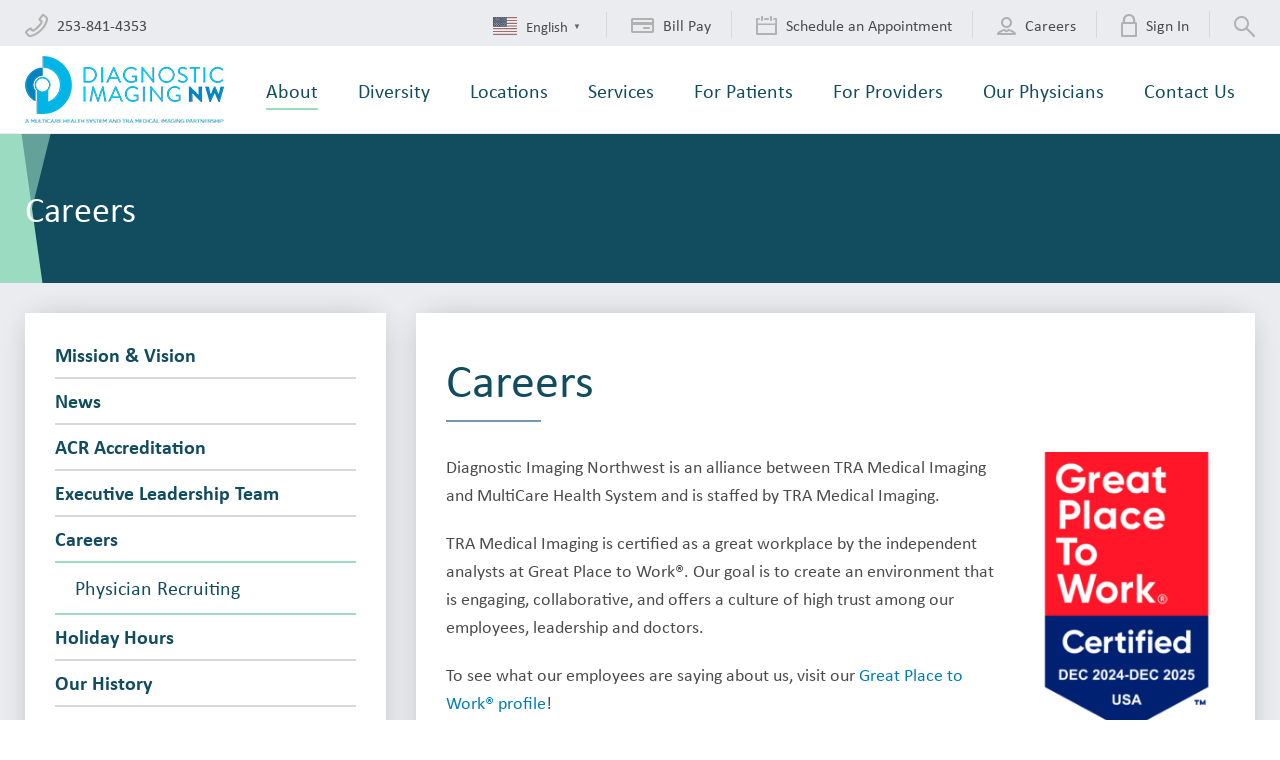

--- FILE ---
content_type: text/html; charset=UTF-8
request_url: https://www.dinw.com/about/careers/
body_size: 21437
content:
<!doctype html>
<html class="no-js">
<head>

	<meta charset="utf-8" />
	<meta http-equiv="X-UA-Compatible" content="IE=edge,chrome=1">

	<title>Careers - Diagnostic Imaging NW</title>

	<meta name="viewport" content="width=device-width, initial-scale=1, user-scalable=no" />

	<link rel="shortcut icon" type="image/png" href="https://www.dinw.com/wp-content/themes/diagnostic-imaging-northwest/img/favicon.png">
	<link rel="apple-touch-icon" href="https://www.dinw.com/wp-content/themes/diagnostic-imaging-northwest/img/favicon-76.png" sizes="76x76">
	<link rel="apple-touch-icon" href="https://www.dinw.com/wp-content/themes/diagnostic-imaging-northwest/img/favicon-120.png" sizes="120x120">
	<link rel="apple-touch-icon" href="https://www.dinw.com/wp-content/themes/diagnostic-imaging-northwest/img/favicon-152.png" sizes="152x152">

	<meta name='robots' content='index, follow, max-image-preview:large, max-snippet:-1, max-video-preview:-1' />
	<style>img:is([sizes="auto" i], [sizes^="auto," i]) { contain-intrinsic-size: 3000px 1500px }</style>
	
<!-- Google Tag Manager for WordPress by gtm4wp.com -->
<script data-cfasync="false" data-pagespeed-no-defer>
	var gtm4wp_datalayer_name = "dataLayer";
	var dataLayer = dataLayer || [];
</script>
<!-- End Google Tag Manager for WordPress by gtm4wp.com -->
	<!-- This site is optimized with the Yoast SEO Premium plugin v25.1 (Yoast SEO v25.9) - https://yoast.com/wordpress/plugins/seo/ -->
	<link rel="canonical" href="https://www.dinw.com/about/careers/" />
	<meta property="og:locale" content="en_US" />
	<meta property="og:type" content="article" />
	<meta property="og:title" content="Careers" />
	<meta property="og:url" content="https://www.dinw.com/about/careers/" />
	<meta property="og:site_name" content="Diagnostic Imaging NW" />
	<meta property="article:modified_time" content="2025-08-25T20:20:38+00:00" />
	<meta name="twitter:card" content="summary_large_image" />
	<meta name="twitter:label1" content="Est. reading time" />
	<meta name="twitter:data1" content="3 minutes" />
	<script type="application/ld+json" class="yoast-schema-graph">{"@context":"https://schema.org","@graph":[{"@type":"WebPage","@id":"https://www.dinw.com/about/careers/","url":"https://www.dinw.com/about/careers/","name":"Careers - Diagnostic Imaging NW","isPartOf":{"@id":"https://www.dinw.com/#website"},"datePublished":"2019-08-16T16:44:04+00:00","dateModified":"2025-08-25T20:20:38+00:00","breadcrumb":{"@id":"https://www.dinw.com/about/careers/#breadcrumb"},"inLanguage":"en-US","potentialAction":[{"@type":"ReadAction","target":["https://www.dinw.com/about/careers/"]}]},{"@type":"BreadcrumbList","@id":"https://www.dinw.com/about/careers/#breadcrumb","itemListElement":[{"@type":"ListItem","position":1,"name":"Home","item":"https://www.dinw.com/"},{"@type":"ListItem","position":2,"name":"About","item":"https://www.dinw.com/about/"},{"@type":"ListItem","position":3,"name":"Careers"}]},{"@type":"WebSite","@id":"https://www.dinw.com/#website","url":"https://www.dinw.com/","name":"Diagnostic Imaging NW","description":"Official SiteCrafting WordPress project starting point","potentialAction":[{"@type":"SearchAction","target":{"@type":"EntryPoint","urlTemplate":"https://www.dinw.com/?s={search_term_string}"},"query-input":{"@type":"PropertyValueSpecification","valueRequired":true,"valueName":"search_term_string"}}],"inLanguage":"en-US"}]}</script>
	<!-- / Yoast SEO Premium plugin. -->


<link rel='dns-prefetch' href='//maps.googleapis.com' />
		<!-- This site uses the Google Analytics by MonsterInsights plugin v9.8.0 - Using Analytics tracking - https://www.monsterinsights.com/ -->
							<script src="//www.googletagmanager.com/gtag/js?id=G-5XT506ZY7N"  data-cfasync="false" data-wpfc-render="false" type="text/javascript" async></script>
			<script data-cfasync="false" data-wpfc-render="false" type="text/javascript">
				var mi_version = '9.8.0';
				var mi_track_user = true;
				var mi_no_track_reason = '';
								var MonsterInsightsDefaultLocations = {"page_location":"https:\/\/www.dinw.com\/about\/careers\/"};
								if ( typeof MonsterInsightsPrivacyGuardFilter === 'function' ) {
					var MonsterInsightsLocations = (typeof MonsterInsightsExcludeQuery === 'object') ? MonsterInsightsPrivacyGuardFilter( MonsterInsightsExcludeQuery ) : MonsterInsightsPrivacyGuardFilter( MonsterInsightsDefaultLocations );
				} else {
					var MonsterInsightsLocations = (typeof MonsterInsightsExcludeQuery === 'object') ? MonsterInsightsExcludeQuery : MonsterInsightsDefaultLocations;
				}

								var disableStrs = [
										'ga-disable-G-5XT506ZY7N',
									];

				/* Function to detect opted out users */
				function __gtagTrackerIsOptedOut() {
					for (var index = 0; index < disableStrs.length; index++) {
						if (document.cookie.indexOf(disableStrs[index] + '=true') > -1) {
							return true;
						}
					}

					return false;
				}

				/* Disable tracking if the opt-out cookie exists. */
				if (__gtagTrackerIsOptedOut()) {
					for (var index = 0; index < disableStrs.length; index++) {
						window[disableStrs[index]] = true;
					}
				}

				/* Opt-out function */
				function __gtagTrackerOptout() {
					for (var index = 0; index < disableStrs.length; index++) {
						document.cookie = disableStrs[index] + '=true; expires=Thu, 31 Dec 2099 23:59:59 UTC; path=/';
						window[disableStrs[index]] = true;
					}
				}

				if ('undefined' === typeof gaOptout) {
					function gaOptout() {
						__gtagTrackerOptout();
					}
				}
								window.dataLayer = window.dataLayer || [];

				window.MonsterInsightsDualTracker = {
					helpers: {},
					trackers: {},
				};
				if (mi_track_user) {
					function __gtagDataLayer() {
						dataLayer.push(arguments);
					}

					function __gtagTracker(type, name, parameters) {
						if (!parameters) {
							parameters = {};
						}

						if (parameters.send_to) {
							__gtagDataLayer.apply(null, arguments);
							return;
						}

						if (type === 'event') {
														parameters.send_to = monsterinsights_frontend.v4_id;
							var hookName = name;
							if (typeof parameters['event_category'] !== 'undefined') {
								hookName = parameters['event_category'] + ':' + name;
							}

							if (typeof MonsterInsightsDualTracker.trackers[hookName] !== 'undefined') {
								MonsterInsightsDualTracker.trackers[hookName](parameters);
							} else {
								__gtagDataLayer('event', name, parameters);
							}
							
						} else {
							__gtagDataLayer.apply(null, arguments);
						}
					}

					__gtagTracker('js', new Date());
					__gtagTracker('set', {
						'developer_id.dZGIzZG': true,
											});
					if ( MonsterInsightsLocations.page_location ) {
						__gtagTracker('set', MonsterInsightsLocations);
					}
										__gtagTracker('config', 'G-5XT506ZY7N', {"forceSSL":"true"} );
										window.gtag = __gtagTracker;										(function () {
						/* https://developers.google.com/analytics/devguides/collection/analyticsjs/ */
						/* ga and __gaTracker compatibility shim. */
						var noopfn = function () {
							return null;
						};
						var newtracker = function () {
							return new Tracker();
						};
						var Tracker = function () {
							return null;
						};
						var p = Tracker.prototype;
						p.get = noopfn;
						p.set = noopfn;
						p.send = function () {
							var args = Array.prototype.slice.call(arguments);
							args.unshift('send');
							__gaTracker.apply(null, args);
						};
						var __gaTracker = function () {
							var len = arguments.length;
							if (len === 0) {
								return;
							}
							var f = arguments[len - 1];
							if (typeof f !== 'object' || f === null || typeof f.hitCallback !== 'function') {
								if ('send' === arguments[0]) {
									var hitConverted, hitObject = false, action;
									if ('event' === arguments[1]) {
										if ('undefined' !== typeof arguments[3]) {
											hitObject = {
												'eventAction': arguments[3],
												'eventCategory': arguments[2],
												'eventLabel': arguments[4],
												'value': arguments[5] ? arguments[5] : 1,
											}
										}
									}
									if ('pageview' === arguments[1]) {
										if ('undefined' !== typeof arguments[2]) {
											hitObject = {
												'eventAction': 'page_view',
												'page_path': arguments[2],
											}
										}
									}
									if (typeof arguments[2] === 'object') {
										hitObject = arguments[2];
									}
									if (typeof arguments[5] === 'object') {
										Object.assign(hitObject, arguments[5]);
									}
									if ('undefined' !== typeof arguments[1].hitType) {
										hitObject = arguments[1];
										if ('pageview' === hitObject.hitType) {
											hitObject.eventAction = 'page_view';
										}
									}
									if (hitObject) {
										action = 'timing' === arguments[1].hitType ? 'timing_complete' : hitObject.eventAction;
										hitConverted = mapArgs(hitObject);
										__gtagTracker('event', action, hitConverted);
									}
								}
								return;
							}

							function mapArgs(args) {
								var arg, hit = {};
								var gaMap = {
									'eventCategory': 'event_category',
									'eventAction': 'event_action',
									'eventLabel': 'event_label',
									'eventValue': 'event_value',
									'nonInteraction': 'non_interaction',
									'timingCategory': 'event_category',
									'timingVar': 'name',
									'timingValue': 'value',
									'timingLabel': 'event_label',
									'page': 'page_path',
									'location': 'page_location',
									'title': 'page_title',
									'referrer' : 'page_referrer',
								};
								for (arg in args) {
																		if (!(!args.hasOwnProperty(arg) || !gaMap.hasOwnProperty(arg))) {
										hit[gaMap[arg]] = args[arg];
									} else {
										hit[arg] = args[arg];
									}
								}
								return hit;
							}

							try {
								f.hitCallback();
							} catch (ex) {
							}
						};
						__gaTracker.create = newtracker;
						__gaTracker.getByName = newtracker;
						__gaTracker.getAll = function () {
							return [];
						};
						__gaTracker.remove = noopfn;
						__gaTracker.loaded = true;
						window['__gaTracker'] = __gaTracker;
					})();
									} else {
										console.log("");
					(function () {
						function __gtagTracker() {
							return null;
						}

						window['__gtagTracker'] = __gtagTracker;
						window['gtag'] = __gtagTracker;
					})();
									}
			</script>
			
							<!-- / Google Analytics by MonsterInsights -->
		<script type="text/javascript">
/* <![CDATA[ */
window._wpemojiSettings = {"baseUrl":"https:\/\/s.w.org\/images\/core\/emoji\/16.0.1\/72x72\/","ext":".png","svgUrl":"https:\/\/s.w.org\/images\/core\/emoji\/16.0.1\/svg\/","svgExt":".svg","source":{"concatemoji":"https:\/\/www.dinw.com\/wp-includes\/js\/wp-emoji-release.min.js?ver=6.8.2"}};
/*! This file is auto-generated */
!function(s,n){var o,i,e;function c(e){try{var t={supportTests:e,timestamp:(new Date).valueOf()};sessionStorage.setItem(o,JSON.stringify(t))}catch(e){}}function p(e,t,n){e.clearRect(0,0,e.canvas.width,e.canvas.height),e.fillText(t,0,0);var t=new Uint32Array(e.getImageData(0,0,e.canvas.width,e.canvas.height).data),a=(e.clearRect(0,0,e.canvas.width,e.canvas.height),e.fillText(n,0,0),new Uint32Array(e.getImageData(0,0,e.canvas.width,e.canvas.height).data));return t.every(function(e,t){return e===a[t]})}function u(e,t){e.clearRect(0,0,e.canvas.width,e.canvas.height),e.fillText(t,0,0);for(var n=e.getImageData(16,16,1,1),a=0;a<n.data.length;a++)if(0!==n.data[a])return!1;return!0}function f(e,t,n,a){switch(t){case"flag":return n(e,"\ud83c\udff3\ufe0f\u200d\u26a7\ufe0f","\ud83c\udff3\ufe0f\u200b\u26a7\ufe0f")?!1:!n(e,"\ud83c\udde8\ud83c\uddf6","\ud83c\udde8\u200b\ud83c\uddf6")&&!n(e,"\ud83c\udff4\udb40\udc67\udb40\udc62\udb40\udc65\udb40\udc6e\udb40\udc67\udb40\udc7f","\ud83c\udff4\u200b\udb40\udc67\u200b\udb40\udc62\u200b\udb40\udc65\u200b\udb40\udc6e\u200b\udb40\udc67\u200b\udb40\udc7f");case"emoji":return!a(e,"\ud83e\udedf")}return!1}function g(e,t,n,a){var r="undefined"!=typeof WorkerGlobalScope&&self instanceof WorkerGlobalScope?new OffscreenCanvas(300,150):s.createElement("canvas"),o=r.getContext("2d",{willReadFrequently:!0}),i=(o.textBaseline="top",o.font="600 32px Arial",{});return e.forEach(function(e){i[e]=t(o,e,n,a)}),i}function t(e){var t=s.createElement("script");t.src=e,t.defer=!0,s.head.appendChild(t)}"undefined"!=typeof Promise&&(o="wpEmojiSettingsSupports",i=["flag","emoji"],n.supports={everything:!0,everythingExceptFlag:!0},e=new Promise(function(e){s.addEventListener("DOMContentLoaded",e,{once:!0})}),new Promise(function(t){var n=function(){try{var e=JSON.parse(sessionStorage.getItem(o));if("object"==typeof e&&"number"==typeof e.timestamp&&(new Date).valueOf()<e.timestamp+604800&&"object"==typeof e.supportTests)return e.supportTests}catch(e){}return null}();if(!n){if("undefined"!=typeof Worker&&"undefined"!=typeof OffscreenCanvas&&"undefined"!=typeof URL&&URL.createObjectURL&&"undefined"!=typeof Blob)try{var e="postMessage("+g.toString()+"("+[JSON.stringify(i),f.toString(),p.toString(),u.toString()].join(",")+"));",a=new Blob([e],{type:"text/javascript"}),r=new Worker(URL.createObjectURL(a),{name:"wpTestEmojiSupports"});return void(r.onmessage=function(e){c(n=e.data),r.terminate(),t(n)})}catch(e){}c(n=g(i,f,p,u))}t(n)}).then(function(e){for(var t in e)n.supports[t]=e[t],n.supports.everything=n.supports.everything&&n.supports[t],"flag"!==t&&(n.supports.everythingExceptFlag=n.supports.everythingExceptFlag&&n.supports[t]);n.supports.everythingExceptFlag=n.supports.everythingExceptFlag&&!n.supports.flag,n.DOMReady=!1,n.readyCallback=function(){n.DOMReady=!0}}).then(function(){return e}).then(function(){var e;n.supports.everything||(n.readyCallback(),(e=n.source||{}).concatemoji?t(e.concatemoji):e.wpemoji&&e.twemoji&&(t(e.twemoji),t(e.wpemoji)))}))}((window,document),window._wpemojiSettings);
/* ]]> */
</script>
<link rel='stylesheet' id='sbi_styles-css' href='https://www.dinw.com/wp-content/plugins/instagram-feed-pro/css/sbi-styles.min.css?ver=6.6.1' type='text/css' media='all' />
<style id='wp-emoji-styles-inline-css' type='text/css'>

	img.wp-smiley, img.emoji {
		display: inline !important;
		border: none !important;
		box-shadow: none !important;
		height: 1em !important;
		width: 1em !important;
		margin: 0 0.07em !important;
		vertical-align: -0.1em !important;
		background: none !important;
		padding: 0 !important;
	}
</style>
<link rel='stylesheet' id='wp-block-library-css' href='https://www.dinw.com/wp-includes/css/dist/block-library/style.min.css?ver=6.8.2' type='text/css' media='all' />
<style id='classic-theme-styles-inline-css' type='text/css'>
/*! This file is auto-generated */
.wp-block-button__link{color:#fff;background-color:#32373c;border-radius:9999px;box-shadow:none;text-decoration:none;padding:calc(.667em + 2px) calc(1.333em + 2px);font-size:1.125em}.wp-block-file__button{background:#32373c;color:#fff;text-decoration:none}
</style>
<style id='global-styles-inline-css' type='text/css'>
:root{--wp--preset--aspect-ratio--square: 1;--wp--preset--aspect-ratio--4-3: 4/3;--wp--preset--aspect-ratio--3-4: 3/4;--wp--preset--aspect-ratio--3-2: 3/2;--wp--preset--aspect-ratio--2-3: 2/3;--wp--preset--aspect-ratio--16-9: 16/9;--wp--preset--aspect-ratio--9-16: 9/16;--wp--preset--color--black: #000000;--wp--preset--color--cyan-bluish-gray: #abb8c3;--wp--preset--color--white: #ffffff;--wp--preset--color--pale-pink: #f78da7;--wp--preset--color--vivid-red: #cf2e2e;--wp--preset--color--luminous-vivid-orange: #ff6900;--wp--preset--color--luminous-vivid-amber: #fcb900;--wp--preset--color--light-green-cyan: #7bdcb5;--wp--preset--color--vivid-green-cyan: #00d084;--wp--preset--color--pale-cyan-blue: #8ed1fc;--wp--preset--color--vivid-cyan-blue: #0693e3;--wp--preset--color--vivid-purple: #9b51e0;--wp--preset--gradient--vivid-cyan-blue-to-vivid-purple: linear-gradient(135deg,rgba(6,147,227,1) 0%,rgb(155,81,224) 100%);--wp--preset--gradient--light-green-cyan-to-vivid-green-cyan: linear-gradient(135deg,rgb(122,220,180) 0%,rgb(0,208,130) 100%);--wp--preset--gradient--luminous-vivid-amber-to-luminous-vivid-orange: linear-gradient(135deg,rgba(252,185,0,1) 0%,rgba(255,105,0,1) 100%);--wp--preset--gradient--luminous-vivid-orange-to-vivid-red: linear-gradient(135deg,rgba(255,105,0,1) 0%,rgb(207,46,46) 100%);--wp--preset--gradient--very-light-gray-to-cyan-bluish-gray: linear-gradient(135deg,rgb(238,238,238) 0%,rgb(169,184,195) 100%);--wp--preset--gradient--cool-to-warm-spectrum: linear-gradient(135deg,rgb(74,234,220) 0%,rgb(151,120,209) 20%,rgb(207,42,186) 40%,rgb(238,44,130) 60%,rgb(251,105,98) 80%,rgb(254,248,76) 100%);--wp--preset--gradient--blush-light-purple: linear-gradient(135deg,rgb(255,206,236) 0%,rgb(152,150,240) 100%);--wp--preset--gradient--blush-bordeaux: linear-gradient(135deg,rgb(254,205,165) 0%,rgb(254,45,45) 50%,rgb(107,0,62) 100%);--wp--preset--gradient--luminous-dusk: linear-gradient(135deg,rgb(255,203,112) 0%,rgb(199,81,192) 50%,rgb(65,88,208) 100%);--wp--preset--gradient--pale-ocean: linear-gradient(135deg,rgb(255,245,203) 0%,rgb(182,227,212) 50%,rgb(51,167,181) 100%);--wp--preset--gradient--electric-grass: linear-gradient(135deg,rgb(202,248,128) 0%,rgb(113,206,126) 100%);--wp--preset--gradient--midnight: linear-gradient(135deg,rgb(2,3,129) 0%,rgb(40,116,252) 100%);--wp--preset--font-size--small: 13px;--wp--preset--font-size--medium: 20px;--wp--preset--font-size--large: 36px;--wp--preset--font-size--x-large: 42px;--wp--preset--spacing--20: 0.44rem;--wp--preset--spacing--30: 0.67rem;--wp--preset--spacing--40: 1rem;--wp--preset--spacing--50: 1.5rem;--wp--preset--spacing--60: 2.25rem;--wp--preset--spacing--70: 3.38rem;--wp--preset--spacing--80: 5.06rem;--wp--preset--shadow--natural: 6px 6px 9px rgba(0, 0, 0, 0.2);--wp--preset--shadow--deep: 12px 12px 50px rgba(0, 0, 0, 0.4);--wp--preset--shadow--sharp: 6px 6px 0px rgba(0, 0, 0, 0.2);--wp--preset--shadow--outlined: 6px 6px 0px -3px rgba(255, 255, 255, 1), 6px 6px rgba(0, 0, 0, 1);--wp--preset--shadow--crisp: 6px 6px 0px rgba(0, 0, 0, 1);}:where(.is-layout-flex){gap: 0.5em;}:where(.is-layout-grid){gap: 0.5em;}body .is-layout-flex{display: flex;}.is-layout-flex{flex-wrap: wrap;align-items: center;}.is-layout-flex > :is(*, div){margin: 0;}body .is-layout-grid{display: grid;}.is-layout-grid > :is(*, div){margin: 0;}:where(.wp-block-columns.is-layout-flex){gap: 2em;}:where(.wp-block-columns.is-layout-grid){gap: 2em;}:where(.wp-block-post-template.is-layout-flex){gap: 1.25em;}:where(.wp-block-post-template.is-layout-grid){gap: 1.25em;}.has-black-color{color: var(--wp--preset--color--black) !important;}.has-cyan-bluish-gray-color{color: var(--wp--preset--color--cyan-bluish-gray) !important;}.has-white-color{color: var(--wp--preset--color--white) !important;}.has-pale-pink-color{color: var(--wp--preset--color--pale-pink) !important;}.has-vivid-red-color{color: var(--wp--preset--color--vivid-red) !important;}.has-luminous-vivid-orange-color{color: var(--wp--preset--color--luminous-vivid-orange) !important;}.has-luminous-vivid-amber-color{color: var(--wp--preset--color--luminous-vivid-amber) !important;}.has-light-green-cyan-color{color: var(--wp--preset--color--light-green-cyan) !important;}.has-vivid-green-cyan-color{color: var(--wp--preset--color--vivid-green-cyan) !important;}.has-pale-cyan-blue-color{color: var(--wp--preset--color--pale-cyan-blue) !important;}.has-vivid-cyan-blue-color{color: var(--wp--preset--color--vivid-cyan-blue) !important;}.has-vivid-purple-color{color: var(--wp--preset--color--vivid-purple) !important;}.has-black-background-color{background-color: var(--wp--preset--color--black) !important;}.has-cyan-bluish-gray-background-color{background-color: var(--wp--preset--color--cyan-bluish-gray) !important;}.has-white-background-color{background-color: var(--wp--preset--color--white) !important;}.has-pale-pink-background-color{background-color: var(--wp--preset--color--pale-pink) !important;}.has-vivid-red-background-color{background-color: var(--wp--preset--color--vivid-red) !important;}.has-luminous-vivid-orange-background-color{background-color: var(--wp--preset--color--luminous-vivid-orange) !important;}.has-luminous-vivid-amber-background-color{background-color: var(--wp--preset--color--luminous-vivid-amber) !important;}.has-light-green-cyan-background-color{background-color: var(--wp--preset--color--light-green-cyan) !important;}.has-vivid-green-cyan-background-color{background-color: var(--wp--preset--color--vivid-green-cyan) !important;}.has-pale-cyan-blue-background-color{background-color: var(--wp--preset--color--pale-cyan-blue) !important;}.has-vivid-cyan-blue-background-color{background-color: var(--wp--preset--color--vivid-cyan-blue) !important;}.has-vivid-purple-background-color{background-color: var(--wp--preset--color--vivid-purple) !important;}.has-black-border-color{border-color: var(--wp--preset--color--black) !important;}.has-cyan-bluish-gray-border-color{border-color: var(--wp--preset--color--cyan-bluish-gray) !important;}.has-white-border-color{border-color: var(--wp--preset--color--white) !important;}.has-pale-pink-border-color{border-color: var(--wp--preset--color--pale-pink) !important;}.has-vivid-red-border-color{border-color: var(--wp--preset--color--vivid-red) !important;}.has-luminous-vivid-orange-border-color{border-color: var(--wp--preset--color--luminous-vivid-orange) !important;}.has-luminous-vivid-amber-border-color{border-color: var(--wp--preset--color--luminous-vivid-amber) !important;}.has-light-green-cyan-border-color{border-color: var(--wp--preset--color--light-green-cyan) !important;}.has-vivid-green-cyan-border-color{border-color: var(--wp--preset--color--vivid-green-cyan) !important;}.has-pale-cyan-blue-border-color{border-color: var(--wp--preset--color--pale-cyan-blue) !important;}.has-vivid-cyan-blue-border-color{border-color: var(--wp--preset--color--vivid-cyan-blue) !important;}.has-vivid-purple-border-color{border-color: var(--wp--preset--color--vivid-purple) !important;}.has-vivid-cyan-blue-to-vivid-purple-gradient-background{background: var(--wp--preset--gradient--vivid-cyan-blue-to-vivid-purple) !important;}.has-light-green-cyan-to-vivid-green-cyan-gradient-background{background: var(--wp--preset--gradient--light-green-cyan-to-vivid-green-cyan) !important;}.has-luminous-vivid-amber-to-luminous-vivid-orange-gradient-background{background: var(--wp--preset--gradient--luminous-vivid-amber-to-luminous-vivid-orange) !important;}.has-luminous-vivid-orange-to-vivid-red-gradient-background{background: var(--wp--preset--gradient--luminous-vivid-orange-to-vivid-red) !important;}.has-very-light-gray-to-cyan-bluish-gray-gradient-background{background: var(--wp--preset--gradient--very-light-gray-to-cyan-bluish-gray) !important;}.has-cool-to-warm-spectrum-gradient-background{background: var(--wp--preset--gradient--cool-to-warm-spectrum) !important;}.has-blush-light-purple-gradient-background{background: var(--wp--preset--gradient--blush-light-purple) !important;}.has-blush-bordeaux-gradient-background{background: var(--wp--preset--gradient--blush-bordeaux) !important;}.has-luminous-dusk-gradient-background{background: var(--wp--preset--gradient--luminous-dusk) !important;}.has-pale-ocean-gradient-background{background: var(--wp--preset--gradient--pale-ocean) !important;}.has-electric-grass-gradient-background{background: var(--wp--preset--gradient--electric-grass) !important;}.has-midnight-gradient-background{background: var(--wp--preset--gradient--midnight) !important;}.has-small-font-size{font-size: var(--wp--preset--font-size--small) !important;}.has-medium-font-size{font-size: var(--wp--preset--font-size--medium) !important;}.has-large-font-size{font-size: var(--wp--preset--font-size--large) !important;}.has-x-large-font-size{font-size: var(--wp--preset--font-size--x-large) !important;}
:where(.wp-block-post-template.is-layout-flex){gap: 1.25em;}:where(.wp-block-post-template.is-layout-grid){gap: 1.25em;}
:where(.wp-block-columns.is-layout-flex){gap: 2em;}:where(.wp-block-columns.is-layout-grid){gap: 2em;}
:root :where(.wp-block-pullquote){font-size: 1.5em;line-height: 1.6;}
</style>
<link rel='stylesheet' id='project-css-css' href='https://www.dinw.com/wp-content/themes/diagnostic-imaging-northwest/style.css?ver=1743628791595' type='text/css' media='all' />
<link rel='stylesheet' id='project-print-css-css' href='https://www.dinw.com/wp-content/themes/diagnostic-imaging-northwest/print.css?ver=1743628791595' type='text/css' media='print' />
<script type="text/javascript" src="https://www.dinw.com/wp-content/plugins/google-analytics-for-wordpress/assets/js/frontend-gtag.min.js?ver=9.8.0" id="monsterinsights-frontend-script-js" async="async" data-wp-strategy="async"></script>
<script data-cfasync="false" data-wpfc-render="false" type="text/javascript" id='monsterinsights-frontend-script-js-extra'>/* <![CDATA[ */
var monsterinsights_frontend = {"js_events_tracking":"true","download_extensions":"doc,pdf,ppt,zip,xls,docx,pptx,xlsx","inbound_paths":"[]","home_url":"https:\/\/www.dinw.com","hash_tracking":"false","v4_id":"G-5XT506ZY7N"};/* ]]> */
</script>
<script type="text/javascript" src="https://www.dinw.com/wp-includes/js/jquery/jquery.min.js?ver=3.7.1" id="jquery-core-js"></script>
<script type="text/javascript" src="https://www.dinw.com/wp-includes/js/jquery/jquery-migrate.min.js?ver=3.4.1" id="jquery-migrate-js"></script>
<script type="text/javascript" src="https://www.dinw.com/wp-content/plugins/flowpaper-lite-pdf-flipbook/assets/lity/lity.min.js" id="lity-js-js"></script>
<link rel="https://api.w.org/" href="https://www.dinw.com/wp-json/" /><link rel="alternate" title="JSON" type="application/json" href="https://www.dinw.com/wp-json/wp/v2/pages/432" /><link rel="EditURI" type="application/rsd+xml" title="RSD" href="https://www.dinw.com/xmlrpc.php?rsd" />
<meta name="generator" content="WordPress 6.8.2" />
<link rel='shortlink' href='https://www.dinw.com/?p=432' />
<link rel="alternate" title="oEmbed (JSON)" type="application/json+oembed" href="https://www.dinw.com/wp-json/oembed/1.0/embed?url=https%3A%2F%2Fwww.dinw.com%2Fabout%2Fcareers%2F" />
<link rel="alternate" title="oEmbed (XML)" type="text/xml+oembed" href="https://www.dinw.com/wp-json/oembed/1.0/embed?url=https%3A%2F%2Fwww.dinw.com%2Fabout%2Fcareers%2F&#038;format=xml" />

<!-- Google Tag Manager for WordPress by gtm4wp.com -->
<!-- GTM Container placement set to footer -->
<script data-cfasync="false" data-pagespeed-no-defer type="text/javascript">
	var dataLayer_content = {"pagePostType":"page","pagePostType2":"single-page","pagePostAuthor":"Angie Carson"};
	dataLayer.push( dataLayer_content );
</script>
<script data-cfasync="false" data-pagespeed-no-defer type="text/javascript">
(function(w,d,s,l,i){w[l]=w[l]||[];w[l].push({'gtm.start':
new Date().getTime(),event:'gtm.js'});var f=d.getElementsByTagName(s)[0],
j=d.createElement(s),dl=l!='dataLayer'?'&l='+l:'';j.async=true;j.src=
'//www.googletagmanager.com/gtm.js?id='+i+dl;f.parentNode.insertBefore(j,f);
})(window,document,'script','dataLayer','GTM-5MG29ND');
</script>
<!-- End Google Tag Manager for WordPress by gtm4wp.com --><!-- Custom Feeds for Instagram CSS -->
<style type="text/css">
#sb_instagram{

}
</style>


</head>
<body class="wp-singular page-template-default page page-id-432 page-parent page-child parent-pageid-34 wp-theme-diagnostic-imaging-northwest">
	
<!-- GTM Container placement set to footer -->
<!-- Google Tag Manager (noscript) -->
				<noscript><iframe src="https://www.googletagmanager.com/ns.html?id=GTM-5MG29ND" height="0" width="0" style="display:none;visibility:hidden" aria-hidden="true"></iframe></noscript>
<!-- End Google Tag Manager (noscript) -->

	
<div class="site-wrapper"><div class="site-pusher">

			<header class="site-header" itemscope itemtype="http://schema.org/Organization">

				<a class="logo" href="/" title="Diagnostic Imaging NW" itemprop="logo" itemscope itemtype="http://schema.org/ImageObject">
					<img src="https://www.dinw.com/wp-content/themes/diagnostic-imaging-northwest/img/logo.png" alt="Diagnostic Imaging NW" />
					<!-- Rich Snippet/schema.org markup about this Organization -->
					<meta itemprop="url" content="https://www.dinw.com/wp-content/themes/diagnostic-imaging-northwest/img/logo.svg">
					<meta itemprop="name" content="Diagnostic Imaging NW">
					<meta itemprop="url" content="https://www.dinw.com">
					<meta itemprop="description" content="Official SiteCrafting WordPress project starting point">
				</a>

				
				<a class="menu-btn">
					<span>Menu</span>
				    <div class="toggle"><span></span><span></span><span></span><span></span></div>
				</a>

				<nav class="main-nav">
    <div class="utility-nav">
        <div class="utlity-nav__items">
                        <span><svg xmlns="http://www.w3.org/2000/svg" width="23" height="23" viewBox="0 0 23 23">
  <path fill="#B1B1B1" fill-rule="evenodd" d="M50.3144483,27.3144348 C45.5626614,32.0661625 40.2349315,33.3577025 39.3263582,32.920175 L37,30.2470235 C37.00077,30.2444573 37.00154,30.2418912 37.0025666,30.239325 L40.3511981,27.5872159 L41.2518149,28.9408565 C41.2695244,28.9675444 41.2885172,28.9934624 41.3085366,29.0180974 C41.6131909,29.3945507 42.0623444,29.6167787 42.573096,29.6434666 C43.0710147,29.6701544 44.5837635,29.7491917 48.6666967,25.666201 C49.6763937,24.6564235 52.7491166,21.5837235 52.6436297,19.5736634 C52.6166805,19.0624876 52.3946704,18.6134125 52.0184081,18.3085547 C51.9935122,18.2882822 51.9678463,18.2695493 51.9411537,18.2518429 L50.5870203,17.35087 L53.2393355,14.0030794 C53.2421588,14.0020529 53.244982,14.0010265 53.248062,14 L55.92014,16.3264656 C56.3577438,17.2353936 55.0664918,22.5619373 50.3144483,27.3144348 M57.3576418,14.9352498 C57.3410307,14.9186386 57.323653,14.9025386 57.3060197,14.8872052 L54.5595702,12.4954534 C54.1818599,12.1361412 53.6485167,11.9587851 53.0896179,12.0081075 C52.5912857,12.0515521 52.109309,12.2731194 51.7671209,12.6155649 C51.7395209,12.6434205 51.7134543,12.672554 51.6891766,12.7032207 L48.9912826,16.10902 C48.2869731,16.8659779 48.303073,18.0553371 49.0393269,18.7926171 C49.0873713,18.8406617 49.1400156,18.8835952 49.1962377,18.921162 L50.5757235,19.8393759 C50.4660904,20.3175218 49.746192,21.7051927 47.2274421,24.2247226 C44.7084366,26.7442525 43.3205174,27.4644103 42.8423741,27.5742995 L41.9246761,26.1948064 C41.8871095,26.1383285 41.8441763,26.0856839 41.7961319,26.0378948 C41.0588558,25.3008703 39.8695029,25.2847703 39.1128046,25.9895947 L35.7072788,28.6872474 C35.6761011,28.7120363 35.6467123,28.7383586 35.6186012,28.7664698 C34.8409474,29.5456611 34.7908586,30.8137316 35.5002793,31.5589339 L37.8909962,34.305909 C37.9063295,34.3237979 37.9224294,34.3411758 37.9390405,34.3577869 C38.4113061,34.830055 39.1197046,35 39.8955695,35 C41.2967775,35 42.9172517,34.4449316 43.7595609,34.1137306 C45.3877017,33.4730509 48.5918502,31.9254017 51.7589431,28.7577809 C54.1062157,26.4099848 56.0080559,23.5684539 57.1138423,20.7568231 C57.6285301,19.4481191 58.6829499,16.2608205 57.3576418,14.9352498" transform="translate(-35 -12)"/>
</svg>
 <span>253-841-4353</span></span>
                    </div>
        <div class="utlity-nav__items">
            <div class="gtranslate_wrapper" id="gt-wrapper-76730568"></div>
                            <a href="https://www.dinw.com/for-patients/billing/" target=""><svg xmlns="http://www.w3.org/2000/svg" width="23" height="15" viewBox="0 0 23 15">
  <path fill="#B1B1B1" fill-rule="evenodd" d="M19,19.4082031 C19,19.9604531 18.5353052,20.4082031 17.9621558,20.4082031 L13.0378442,20.4082031 C12.4649542,20.4082031 12,19.9604531 12,19.4082031 C12,18.8559531 12.4649542,18.4082031 13.0378442,18.4082031 L17.9621558,18.4082031 C18.5353052,18.4082031 19,18.8559531 19,19.4082031 L19,19.4082031 Z M2,22.4082031 L21,22.4082031 L21,16.4082031 L2,16.4082031 L2,22.4082031 Z M2,13.4082031 L21,13.4082031 L21,11.4082031 L2,11.4082031 L2,13.4082031 Z M23,11.2514531 C23,10.2334531 22.17475,9.40820312 21.15675,9.40820312 L1.84325,9.40820312 C0.82525,9.40820312 0,10.2334531 0,11.2514531 L0,22.5649531 C0,23.5829531 0.82525,24.4082031 1.84325,24.4082031 L21.15675,24.4082031 C22.17475,24.4082031 23,23.5829531 23,22.5649531 L23,11.2514531 Z" transform="translate(0 -9.408)"/>
</svg>
 <span>Bill Pay</span></a>
                                        <a href="https://www.dinw.com/for-patients/scheduling/" target=""><svg xmlns="http://www.w3.org/2000/svg" width="21" height="19" viewBox="0 0 21 19">
  <path fill="#B1B1B1" fill-rule="evenodd" d="M137.969744,10.4082031 L141.030256,10.4082031 C141.565797,10.4082031 142,9.96045313 142,9.40820312 C142,8.85595312 141.565797,8.40820312 141.030256,8.40820312 L137.969744,8.40820312 C137.434203,8.40820312 137,8.85595312 137,9.40820312 C137,9.96045313 137.434203,10.4082031 137.969744,10.4082031 L137.969744,10.4082031 Z M131,23.4082031 L148,23.4082031 L148,15.4082031 L131,15.4082031 L131,23.4082031 Z M150,9.38570312 L150,24.5134663 C150,25.0075847 149.591185,25.4082031 149.086957,25.4082031 L129.913043,25.4082031 C129.408815,25.4082031 129,25.0075847 129,24.5134663 L129,9.38570312 C129,8.8915847 129.408815,8.40820312 129.913043,8.40820312 L132.047054,8.40820312 C132.551283,8.40820312 132.960098,8.80882155 132.960098,9.30293997 C132.960098,9.79705839 132.551283,10.1976768 132.047054,10.1976768 L130.826087,10.1976768 L130.826087,14.0003084 L148.173913,14.0003084 L148.173913,10.1976768 L146.952717,10.1976768 C146.448489,10.1976768 146.039674,9.79705839 146.039674,9.30293997 C146.039674,8.80882155 146.448489,8.40820312 146.952717,8.40820312 L149.086957,8.40820312 C149.591185,8.40820312 150,8.8915847 150,9.38570312 L150,9.38570312 Z M144,11.4082031 C144.5522,11.4082031 145,10.9173235 145,10.3120004 L145,7.50440588 C145,6.89908272 144.5522,6.40820312 144,6.40820312 C143.4476,6.40820312 143,6.89908272 143,7.50440588 L143,10.3120004 C143,10.9173235 143.4476,11.4082031 144,11.4082031 L144,11.4082031 Z M134,10.3120004 L134,7.50440588 C134,6.89908272 134.4476,6.40820312 135,6.40820312 C135.5522,6.40820312 136,6.89908272 136,7.50440588 L136,10.3120004 C136,10.9173235 135.5522,11.4082031 135,11.4082031 C134.4476,11.4082031 134,10.9173235 134,10.3120004 L134,10.3120004 Z" transform="translate(-129 -6.408)"/>
</svg>
 <span>Schedule an Appointment</span></a>
                                        <a href="https://www.dinw.com/about/careers/" target=""><svg xmlns="http://www.w3.org/2000/svg" width="19" height="18" viewBox="0 0 19 18">
  <path fill="#B1B1B1" fill-rule="evenodd" d="M371,22.4082031 C371.912762,21.7338736 373.441921,20.9723463 375.103933,20.4082031 L376.941828,21.5034601 C377.284987,21.7077143 377.715013,21.7077143 378.057635,21.5034601 L379.895798,20.4082031 C381.558079,20.9723463 383.086969,21.7338736 384,22.4082031 L371,22.4082031 Z M380.081472,18.4550353 C379.786684,18.368093 379.46561,18.4034212 379.200864,18.5532526 L377.5,19.516884 L375.799136,18.5532526 C375.534122,18.4034212 375.213047,18.3678425 374.918528,18.4550353 C373.295451,18.9358489 368,20.7137815 368,23.4059863 C368,23.9594606 368.480405,24.4082031 369.072931,24.4082031 L385.927069,24.4082031 C386.519595,24.4082031 387,23.9594606 387,23.4059863 C387,20.7137815 381.704549,18.9358489 380.081472,18.4550353 L380.081472,18.4550353 Z M377.500133,8.40820312 C379.429984,8.40820312 381,9.9782667 381,11.9080699 C381,13.8381396 379.429984,15.4082031 377.500133,15.4082031 C375.570282,15.4082031 374,13.8381396 374,11.9080699 C374,9.9782667 375.570282,8.40820312 377.500133,8.40820312 L377.500133,8.40820312 Z M377.50013,17.4082031 C380.53273,17.4082031 383,14.9408867 383,11.908073 C383,8.8755196 380.53273,6.40820312 377.50013,6.40820312 C374.46727,6.40820312 372,8.8755196 372,11.908073 C372,14.9408867 374.46727,17.4082031 377.50013,17.4082031 L377.50013,17.4082031 Z" transform="translate(-368 -6.408)"/>
</svg>
 <span>Careers</span></a>
                                        <a href="https://patientconnectiondinw.medinformatix.co/auth/nopasswordsignin" target="_blank"><svg xmlns="http://www.w3.org/2000/svg" width="16" height="23" viewBox="0 0 16 23">
  <path fill="#B1B1B1" fill-rule="evenodd" d="M485,24.4082031 L497,24.4082031 L497,13.4082031 L485,13.4082031 L485,24.4082031 Z M487,9.68820313 C487,7.12820312 488.65225,5.40820312 490.99975,5.40820312 C493.3475,5.40820312 495,7.12820312 495,9.68820313 L495,11.4082031 L487,11.4082031 L487,9.68820313 Z M497.967742,11.5859809 L497.193548,11.5859809 L497.193548,9.82775868 C497.193548,6.04809201 494.601032,3.40820312 490.999742,3.40820312 C487.398968,3.40820312 484.806452,6.04809201 484.806452,9.82775868 L484.806452,11.5859809 L484.032258,11.5859809 C483.462194,11.5859809 483,12.0475142 483,12.6120365 L483,25.3859809 C483,25.9505031 483.462194,26.4082031 484.032258,26.4082031 L497.967742,26.4082031 C498.537806,26.4082031 499,25.9505031 499,25.3859809 L499,12.6120365 C499,12.0475142 498.537806,11.5859809 497.967742,11.5859809 L497.967742,11.5859809 Z" transform="translate(-483 -3.408)"/>
</svg>
 <span>Sign In</span></a>
                        <a class="open-search site-search-btn" href="#search-popup"><svg xmlns="http://www.w3.org/2000/svg" width="21" height="21" viewBox="0 0 21 21">
  <path fill="#B1B1B1" fill-rule="evenodd" d="M594.50012,18.4082031 C591.467129,18.4082031 589,15.9408167 589,12.9080855 C589,9.87558955 591.467129,7.40820312 594.50012,7.40820312 C597.532632,7.40820312 600,9.87558955 600,12.9080855 C600,15.9408167 597.532632,18.4082031 594.50012,18.4082031 M594.440021,5.40820312 C590.271288,5.40820312 586.879798,8.7634304 586.879798,12.887544 C586.879798,14.6205213 587.480005,16.2162827 588.483607,17.4858281 L581.314569,24.5907486 C580.890907,25.0107486 580.895791,25.6868054 581.325557,26.1008395 C581.538243,26.3060668 581.815393,26.4082031 582.092544,26.4082031 C582.374578,26.4082031 582.656612,26.3022486 582.870518,26.0903395 L590.05201,18.9727713 C591.290274,19.849044 592.804712,20.3671236 594.440021,20.3671236 C598.608754,20.3671236 602,17.0118963 602,12.887544 C602,8.7634304 598.608754,5.40820312 594.440021,5.40820312" transform="rotate(-90 298.296 303.704)"/>
</svg>
</a>
        </div>
    </div>
    <ul class="menu" itemscope itemtype="http://schema.org/SiteNavigationElement">
                    <li class="menu-item menu-item-type-post_type menu-item-object-page current-page-ancestor current-menu-ancestor current-menu-parent current-page-parent current_page_parent current_page_ancestor menu-item-has-children menu-item-45">

                <a href="https://www.dinw.com/about/" itemprop="url">
                    <span itemprop="name">About</span>
                </a>

                                                    <ul class="menu-second">
                                              <li class="menu-item menu-item-type-post_type menu-item-object-page menu-item-452">
                            <a href="https://www.dinw.com/about/mission-vision/">Mission &#038; Vision</a>

                                                                                                
                        </li>
                                              <li class="menu-item menu-item-type-post_type menu-item-object-page menu-item-16">
                            <a href="https://www.dinw.com/about/news/">News</a>

                                                                                                
                        </li>
                                              <li class="menu-item menu-item-type-post_type menu-item-object-page menu-item-448">
                            <a href="https://www.dinw.com/about/diagnostic-imaging-center-of-excellence/">ACR Accreditation</a>

                                                                                                
                        </li>
                                              <li class="menu-item menu-item-type-post_type menu-item-object-page menu-item-454">
                            <a href="https://www.dinw.com/about/executive-leadership-team/">Executive Leadership Team</a>

                                                                                                
                        </li>
                                              <li class="menu-item menu-item-type-post_type menu-item-object-page current-menu-item page_item page-item-432 current_page_item menu-item-has-children menu-item-450">
                            <a href="https://www.dinw.com/about/careers/">Careers</a>

                                                                                                    <ul class="menu-third">
                                                                              <li class="menu-item menu-item-type-post_type menu-item-object-page menu-item-451">
                                            <a href="https://www.dinw.com/about/careers/physician-recruiting/">Physician Recruiting</a>
                                        </li>
                                                                          </ul>
                                                                 
                        </li>
                                              <li class="menu-item menu-item-type-post_type menu-item-object-page menu-item-449">
                            <a href="https://www.dinw.com/about/holiday-hours/">Holiday Hours</a>

                                                                                                
                        </li>
                                              <li class="menu-item menu-item-type-post_type menu-item-object-page menu-item-has-children menu-item-456">
                            <a href="https://www.dinw.com/about/history/">Our History</a>

                                                                                                    <ul class="menu-third">
                                                                              <li class="menu-item menu-item-type-post_type menu-item-object-page menu-item-455">
                                            <a href="https://www.dinw.com/about/history/dr-william-b-jackson/">Dr. William B. Jackson</a>
                                        </li>
                                                                          </ul>
                                                                 
                        </li>
                                              <li class="menu-item menu-item-type-post_type menu-item-object-page menu-item-2482">
                            <a href="https://www.dinw.com/about/professional-and-teleradiology-services/">Professional and Teleradiology Services</a>

                                                                                                
                        </li>
                                              <li class="menu-item menu-item-type-post_type menu-item-object-page menu-item-3893">
                            <a href="https://www.dinw.com/about/nondiscrimination/">Nondiscrimination Notice</a>

                                                                                                
                        </li>
                                              <li class="menu-item menu-item-type-post_type menu-item-object-page menu-item-3489">
                            <a href="https://www.dinw.com/about/privacy-policy/">Website Privacy Policy</a>

                                                                                                
                        </li>
                                          </ul>
                                  
            </li>
                    <li class="menu-item menu-item-type-post_type menu-item-object-page menu-item-2941">

                <a href="https://www.dinw.com/diversity/" itemprop="url">
                    <span itemprop="name">Diversity</span>
                </a>

                                                 
            </li>
                    <li class="menu-item menu-item-type-post_type_archive menu-item-object-location menu-item-318">

                <a href="https://www.dinw.com/locations/" itemprop="url">
                    <span itemprop="name">Locations</span>
                </a>

                                                 
            </li>
                    <li class="menu-item menu-item-type-post_type menu-item-object-page menu-item-309">

                <a href="https://www.dinw.com/services/" itemprop="url">
                    <span itemprop="name">Services</span>
                </a>

                                                 
            </li>
                    <li class="menu-item menu-item-type-post_type menu-item-object-page menu-item-has-children menu-item-15">

                <a href="https://www.dinw.com/for-patients/" itemprop="url">
                    <span itemprop="name">For Patients</span>
                </a>

                                                    <ul class="menu-second">
                                              <li class="menu-item menu-item-type-post_type menu-item-object-page menu-item-2586">
                            <a href="https://www.dinw.com/sub-specialized-radiology/">Sub-Specialized Radiology</a>

                                                                                                
                        </li>
                                              <li class="menu-item menu-item-type-post_type menu-item-object-page menu-item-has-children menu-item-4349">
                            <a href="https://www.dinw.com/for-patients/patient-safety/">Patient Safety</a>

                                                                                                    <ul class="menu-third">
                                                                              <li class="menu-item menu-item-type-post_type menu-item-object-page menu-item-has-children menu-item-485">
                                            <a href="https://www.dinw.com/for-patients/radiation-safety/">Radiation Safety</a>
                                        </li>
                                                                          </ul>
                                                                 
                        </li>
                                              <li class="menu-item menu-item-type-post_type menu-item-object-page menu-item-4005">
                            <a href="https://www.dinw.com/for-patients/breastscreeningchanges/">2024 Breast Screening Changes</a>

                                                                                                
                        </li>
                                              <li class="menu-item menu-item-type-post_type menu-item-object-page menu-item-has-children menu-item-3503">
                            <a href="https://www.dinw.com/for-patients/exam-preparation-instructions/">Exam Preparation Instructions</a>

                                                                                                    <ul class="menu-third">
                                                                              <li class="menu-item menu-item-type-post_type menu-item-object-page menu-item-3520">
                                            <a href="https://www.dinw.com/for-patients/exam-preparation-instructions/abdomen-ultrasound-preparation/">Abdomen Ultrasound Preparation</a>
                                        </li>
                                                                          </ul>
                                                                 
                        </li>
                                              <li class="menu-item menu-item-type-post_type menu-item-object-page menu-item-484">
                            <a href="https://www.dinw.com/for-patients/your-medical-records/">Your Medical Records</a>

                                                                                                
                        </li>
                                              <li class="menu-item menu-item-type-post_type menu-item-object-page menu-item-has-children menu-item-4354">
                            <a href="https://www.dinw.com/for-patients/billing-information/">Billing Information</a>

                                                                                                    <ul class="menu-third">
                                                                              <li class="menu-item menu-item-type-post_type menu-item-object-page menu-item-4523">
                                            <a href="https://www.dinw.com/for-patients/billing-information/billing/">Bill Payment</a>
                                        </li>
                                                                              <li class="menu-item menu-item-type-post_type menu-item-object-page menu-item-has-children menu-item-4524">
                                            <a href="https://www.dinw.com/for-patients/billing-information/contracted-insurance-plans/">Contracted Insurance Plans</a>
                                        </li>
                                                                              <li class="menu-item menu-item-type-post_type menu-item-object-page menu-item-4526">
                                            <a href="https://www.dinw.com/for-patients/billing-information/financial-assistance/">Financial Assistance</a>
                                        </li>
                                                                              <li class="menu-item menu-item-type-post_type menu-item-object-page menu-item-4527">
                                            <a href="https://www.dinw.com/for-patients/billing-information/cost-effective-care/">Cost-Effective Care</a>
                                        </li>
                                                                          </ul>
                                                                 
                        </li>
                                              <li class="menu-item menu-item-type-post_type menu-item-object-page menu-item-has-children menu-item-3573">
                            <a href="https://www.dinw.com/for-patients/mobile/">DINW Mobile App</a>

                                                                                                    <ul class="menu-third">
                                                                              <li class="menu-item menu-item-type-post_type menu-item-object-page menu-item-4160">
                                            <a href="https://www.dinw.com/for-patients/mobile/dinw-mobile-faq/">DINW Mobile FAQ</a>
                                        </li>
                                                                              <li class="menu-item menu-item-type-post_type menu-item-object-page menu-item-has-children menu-item-3710">
                                            <a href="https://www.dinw.com/for-patients/mobile/dinw-mobile-app-features/">DINW Mobile App Features</a>
                                        </li>
                                                                          </ul>
                                                                 
                        </li>
                                              <li class="menu-item menu-item-type-post_type menu-item-object-page menu-item-has-children menu-item-4178">
                            <a href="https://www.dinw.com/for-patients/patientconnection/">Patient Portal</a>

                                                                                                    <ul class="menu-third">
                                                                              <li class="menu-item menu-item-type-post_type menu-item-object-page menu-item-4427">
                                            <a href="https://www.dinw.com/for-patients/patientconnection/patient-portal-frequently-asked-questions/">Patient Portal – Frequently Asked Questions</a>
                                        </li>
                                                                          </ul>
                                                                 
                        </li>
                                              <li class="menu-item menu-item-type-post_type menu-item-object-page menu-item-has-children menu-item-3695">
                            <a href="https://www.dinw.com/for-patients/scheduling/">Schedule an Appointment</a>

                                                                                                    <ul class="menu-third">
                                                                              <li class="menu-item menu-item-type-post_type menu-item-object-page menu-item-has-children menu-item-3220">
                                            <a href="https://www.dinw.com/for-patients/patient-rights-responsibilities-and-expectations/">Patient Rights, Responsibilities, and Expectations</a>
                                        </li>
                                                                          </ul>
                                                                 
                        </li>
                                              <li class="menu-item menu-item-type-post_type menu-item-object-page menu-item-2496">
                            <a href="https://www.dinw.com/for-patients/share-your-story/">Share Your Story</a>

                                                                                                
                        </li>
                                          </ul>
                                  
            </li>
                    <li class="menu-item menu-item-type-post_type menu-item-object-page menu-item-has-children menu-item-330">

                <a href="https://www.dinw.com/for-providers/" itemprop="url">
                    <span itemprop="name">For Providers</span>
                </a>

                                                    <ul class="menu-second">
                                              <li class="menu-item menu-item-type-post_type menu-item-object-page menu-item-4129">
                            <a href="https://www.dinw.com/for-providers/clinical-support-staff-education/">Clinical Staff Education</a>

                                                                                                
                        </li>
                                              <li class="menu-item menu-item-type-post_type menu-item-object-page menu-item-3136">
                            <a href="https://www.dinw.com/for-providers/contact-information/">Contact Information</a>

                                                                                                
                        </li>
                                              <li class="menu-item menu-item-type-post_type menu-item-object-page menu-item-2805">
                            <a href="https://www.dinw.com/for-providers/radiology-ordering-guide/">Radiology Ordering Guide</a>

                                                                                                
                        </li>
                                              <li class="menu-item menu-item-type-post_type menu-item-object-page menu-item-506">
                            <a href="https://www.dinw.com/for-providers/download-materials/">Download Materials</a>

                                                                                                
                        </li>
                                              <li class="menu-item menu-item-type-post_type menu-item-object-page menu-item-511">
                            <a href="https://www.dinw.com/for-providers/insurance-authorizations/">Insurance Authorizations</a>

                                                                                                
                        </li>
                                              <li class="menu-item menu-item-type-post_type menu-item-object-page menu-item-has-children menu-item-2613">
                            <a href="https://www.dinw.com/for-providers/protecting-access-to-medicare-act/">Protecting Access to Medicare Act</a>

                                                                                                    <ul class="menu-third">
                                                                              <li class="menu-item menu-item-type-post_type menu-item-object-page menu-item-2616">
                                            <a href="https://www.dinw.com/clinical-decision-support/">Clinical Decision Support</a>
                                        </li>
                                                                              <li class="menu-item menu-item-type-post_type menu-item-object-page menu-item-2668">
                                            <a href="https://www.dinw.com/for-providers/protecting-access-to-medicare-act/our-roadmap-for-auc/">Our Roadmap for AUC</a>
                                        </li>
                                                                          </ul>
                                                                 
                        </li>
                                              <li class="menu-item menu-item-type-post_type menu-item-object-page menu-item-507">
                            <a href="https://www.dinw.com/for-providers/breast-density/">Breast Density</a>

                                                                                                
                        </li>
                                              <li class="menu-item menu-item-type-post_type menu-item-object-page menu-item-508">
                            <a href="https://www.dinw.com/for-providers/imaging-consultations/">Imaging Consultations</a>

                                                                                                
                        </li>
                                              <li class="menu-item menu-item-type-post_type menu-item-object-page menu-item-505">
                            <a href="https://www.dinw.com/for-providers/emr-integration/">EMR Integration</a>

                                                                                                
                        </li>
                                              <li class="menu-item menu-item-type-post_type menu-item-object-page menu-item-has-children menu-item-510">
                            <a href="https://www.dinw.com/for-providers/provider-portals/">Provider Portals</a>

                                                                                                    <ul class="menu-third">
                                                                              <li class="menu-item menu-item-type-post_type menu-item-object-page menu-item-4452">
                                            <a href="https://www.dinw.com/for-providers/provider-portals/provider-portal-access-and-information/">Provider Portal Access and Information</a>
                                        </li>
                                                                              <li class="menu-item menu-item-type-post_type menu-item-object-page menu-item-3312">
                                            <a href="https://www.dinw.com/for-providers/provider-portals/tra-dinw-pacs-portal/">TRA/DINW PACS Portal</a>
                                        </li>
                                                                              <li class="menu-item menu-item-type-post_type menu-item-object-page menu-item-3313">
                                            <a href="https://www.dinw.com/for-providers/provider-portals/medinformatix-mi-provider-portal/">MedInformatix (MI) Provider-Only Portal</a>
                                        </li>
                                                                              <li class="menu-item menu-item-type-post_type menu-item-object-page menu-item-3426">
                                            <a href="https://www.dinw.com/for-providers/provider-portals/tra-pacs-viewer/">PACS/InteleViewer</a>
                                        </li>
                                                                          </ul>
                                                                 
                        </li>
                                              <li class="menu-item menu-item-type-post_type menu-item-object-page menu-item-4020">
                            <a href="https://www.dinw.com/for-providers/provider-notifications/">Provider Notifications</a>

                                                                                                
                        </li>
                                              <li class="menu-item menu-item-type-post_type menu-item-object-page menu-item-840">
                            <a href="https://www.dinw.com/for-providers/contact-us/">Provider Feedback</a>

                                                                                                
                        </li>
                                          </ul>
                                  
            </li>
                    <li class="menu-item menu-item-type-post_type_archive menu-item-object-physician menu-item-329">

                <a href="https://www.dinw.com/physician/" itemprop="url">
                    <span itemprop="name">Our Physicians</span>
                </a>

                                                 
            </li>
                    <li class="menu-item menu-item-type-post_type menu-item-object-page menu-item-has-children menu-item-331">

                <a href="https://www.dinw.com/contact/" itemprop="url">
                    <span itemprop="name">Contact Us</span>
                </a>

                                                    <ul class="menu-second">
                                              <li class="menu-item menu-item-type-post_type menu-item-object-page menu-item-3131">
                            <a href="https://www.dinw.com/for-providers/contact-information/">Contact Information</a>

                                                                                                
                        </li>
                                              <li class="menu-item menu-item-type-post_type menu-item-object-page menu-item-3135">
                            <a href="https://www.dinw.com/contact/contact-us-form/">Contact Us Form</a>

                                                                                                
                        </li>
                                          </ul>
                                  
            </li>
            </ul>
</nav>

		</header>
	
	<main class="site-main">
		
    
        <section class="banner-title">
    <div class="banner-title__shape"></div>
    <div class="container">
        <h2 class="banner-title__headline">Careers</h2>
    </div>
</section>

    
<section class="pattern-column-layout outer-gutter">
    <div class="container">

      <div class="flex-row center-lg">

                                        	<nav class="col-side-nav">

		<div class="white-box white-box--wrapper">
			<ul class="side-nav">
				
					<li class="menu-item menu-item-type-post_type menu-item-object-page menu-item-452">
						<a href="https://www.dinw.com/about/mission-vision/">Mission &#038; Vision</a>

																		
					</li>

				
					<li class="menu-item menu-item-type-post_type menu-item-object-page menu-item-16">
						<a href="https://www.dinw.com/about/news/">News</a>

																		
					</li>

				
					<li class="menu-item menu-item-type-post_type menu-item-object-page menu-item-448">
						<a href="https://www.dinw.com/about/diagnostic-imaging-center-of-excellence/">ACR Accreditation</a>

																		
					</li>

				
					<li class="menu-item menu-item-type-post_type menu-item-object-page menu-item-454">
						<a href="https://www.dinw.com/about/executive-leadership-team/">Executive Leadership Team</a>

																		
					</li>

				
					<li class="menu-item menu-item-type-post_type menu-item-object-page current-menu-item page_item page-item-432 current_page_item menu-item-has-children menu-item-450">
						<a href="https://www.dinw.com/about/careers/">Careers</a>

																			<ul>
																	<li class="menu-item menu-item-type-post_type menu-item-object-page menu-item-451">
										<a href="https://www.dinw.com/about/careers/physician-recruiting/">Physician Recruiting</a>
									</li>
								
							</ul>
												
					</li>

				
					<li class="menu-item menu-item-type-post_type menu-item-object-page menu-item-449">
						<a href="https://www.dinw.com/about/holiday-hours/">Holiday Hours</a>

																		
					</li>

				
					<li class="menu-item menu-item-type-post_type menu-item-object-page menu-item-has-children menu-item-456">
						<a href="https://www.dinw.com/about/history/">Our History</a>

																		
					</li>

				
					<li class="menu-item menu-item-type-post_type menu-item-object-page menu-item-2482">
						<a href="https://www.dinw.com/about/professional-and-teleradiology-services/">Professional and Teleradiology Services</a>

																		
					</li>

				
					<li class="menu-item menu-item-type-post_type menu-item-object-page menu-item-3893">
						<a href="https://www.dinw.com/about/nondiscrimination/">Nondiscrimination Notice</a>

																		
					</li>

				
					<li class="menu-item menu-item-type-post_type menu-item-object-page menu-item-3489">
						<a href="https://www.dinw.com/about/privacy-policy/">Website Privacy Policy</a>

																		
					</li>

							</ul>
			<div class="card-shape-decor"></div>
		</div>


	</nav>
            
                        <div class="col-main-content">

                <article class="white-box">
                    <h1 class="headline-border">Careers</h1>
                    
                                        <section class="flex-patterns">
            <div class="pattern pattern--standard_content ">
    
                    <div class="rtecontent">
  <p><img fetchpriority="high" decoding="async" class="wp-image-4542 alignright" src="https://www.dinw.com/wp-content/uploads/2025/04/TRA_Medical_Imaging_US_English_2024_Certification_Badge-212x300-1.png" alt="" width="197" height="279" />Diagnostic Imaging Northwest is an alliance between TRA Medical Imaging and MultiCare Health System and is staffed by TRA Medical Imaging.</p>
<p>TRA Medical Imaging is certified as a great workplace by the independent analysts at Great Place to Work®. Our goal is to create an environment that is engaging, collaborative, and offers a culture of high trust among our employees, leadership and doctors.</p>
<p>To see what our employees are saying about us, visit our <a href="https://www.greatplacetowork.com/certified-company/7011281" target="_blank" rel="noopener">Great Place to Work® profile</a>!</p>
<a href="https://tramedicalimaging.hireology.careers/" class="btn"><strong>current open positions </strong></a>
<h3></h3>
<h3></h3>
<h3></h3>
<h3></h3>
<h3>Excellence in Our Community Starts with Our People</h3>
<p>TRA Medical Imaging is one of the largest and most progressive radiology practices in the state of Washington with clinics in Pierce and Thurston counties. Our outpatient centers include: TRA Medical Imaging, Carol Milgard Breast Center, Diagnostic Imaging Northwest and Union Avenue Open MRI, with our administrative headquarters in downtown Tacoma.</p>
<p>We believe that every employee plays a role in the success of TRA. Whether you work in one of our outpatient locations or in our Business/Administrative office, as a TRA Medical Imaging employee you have the opportunity to make a positive impact on our practice and our patients.</p>
<h3>Excellent Salary and Benefits</h3>
<p>TRA Medical Imaging offers an excellent compensation package. Eligible employees receive:</p>
<ul>
<li>Medical, dental and vision benefits</li>
<li>Available HSA and FSA options</li>
<li>Mental health and wellness benefits through our Employee Assistance Program (EAP)</li>
<li>Employer paid basic life insurance, and long term disability coverage</li>
<li>Robust 401K package: Automatic 3% employer contribution on day one + up to 3% employer match</li>
<li>Accrue up to 17 days of PTO per year</li>
<li>Generous PTO rollover + PTO cash out opportunities</li>
<li>9 paid holidays</li>
<li>Shift differentials for any hours worked after 6PM or on the weekends</li>
<li>Prioritize your work / life balance &#8211; No on-call or overnight shifts!</li>
<li>Annual, automatic compensation growth path</li>
<li>Profit sharing</li>
<li>Continuing education reimbursement by position</li>
<li>Options for Legal / ID Protection, and more</li>
</ul>
<h3>Interested in Applying?</h3>
<p>TRA Medical Imaging only accepts electronic applications for posted positions on our website. Within each job posting is a customized application requesting the information needed to evaluate your qualifications. We will contact you if selected for an interview. <a href="https://sites.hireology.com/tramedicalimaging/jobs.html" target="_blank" rel="noopener">Browse our current open positions</a>.</p>
<h3>Employee Wellness at TRA Medical Imaging</h3>
<p>Employee Wellness at TRA Medical Imaging&#8217;s is centered around an employee based committee dedicated to improving the wellness of TRA. This is accomplished through encouraging fellow employees to be:</p>
<ul>
<li>more focused on our health through lifestyle choices</li>
<li>more supportive of the communities we live and work in</li>
<li>more energized in creating a positive work environment while remaining patient focused</li>
<li>more engaged in TRA&#8217;s success overall</li>
</ul>
<hr />
<p><a href="https://premera.sapphiremrfhub.com">Transparency Compliance – Machine Readable Files (MRF)</a></p>
<p><em>TRA Medical Imaging is an equal opportunity employer and complies with all Federal and State laws and regulations in its employment practices.</em></p>

</div>
            </div>
</section>
                </article>
                
            </div>

        </div><!-- //flex-row -->

    </div><!-- END .container -->
</section>


    <section class="pattern outer-gutter">
        <div class="container">

            <div class="flex-row gutter-mdl-skinny gutter-md-skinny">
                                    <div class="col-flex col-lg-4 col-mdl-12 col-md-12 col-sm-12 col-xs-12">

                        <div class="card-callout ">
    <div class="card-callout__image">
                <img src="" alt=""
                />
    </div>
        <div class="card-callout__bgimage" style="background-image: url()"></div>
    <div class="card-callout__content">
        <h3 class="h4 card-callout__title"></h3>
        <div class="card-callout__text"></div>
            </div>
    <div class="card-shape-decor"></div>
</div>

                    </div>
                                    <div class="col-flex col-lg-4 col-mdl-12 col-md-12 col-sm-12 col-xs-12">

                        <div class="card-callout ">
    <div class="card-callout__image">
                <img src="" alt=""
                />
    </div>
        <div class="card-callout__bgimage" style="background-image: url()"></div>
    <div class="card-callout__content">
        <h3 class="h4 card-callout__title"></h3>
        <div class="card-callout__text"></div>
            </div>
    <div class="card-shape-decor"></div>
</div>

                    </div>
                                    <div class="col-flex col-lg-4 col-mdl-12 col-md-12 col-sm-12 col-xs-12">

                        <div class="card-callout ">
    <div class="card-callout__image">
                <img src="" alt=""
                />
    </div>
        <div class="card-callout__bgimage" style="background-image: url()"></div>
    <div class="card-callout__content">
        <h3 class="h4 card-callout__title"></h3>
        <div class="card-callout__text"></div>
            </div>
    <div class="card-shape-decor"></div>
</div>

                    </div>
                            </div>

        </div>
    </section>


	</main>

			<footer class="site-footer">
			<div class="container">

				<div class="flex-row">
					<div class="col-lg-3 col-md-12 col-sm-12 col-xs-12">
						<img class="logo" src="https://www.dinw.com/wp-content/themes/diagnostic-imaging-northwest/img/logo-white.png" alt="Diagnostic Imaging NW" />

						<h4 class="headline">Need Help?</h4>
<ul class="site-footer__links">
            <li><a href="https://www.dinw.com/for-providers/contact-us/" target="">Contact Us</a></li>
            <li><a href="https://www.dinw.com/for-patients/scheduling/" target="">Schedule an Appointment</a></li>
    </ul>

													<div class="phone">253-841-4353</div>
						
						<p class="copy">&copy; 2025 Diagnostic Imaging NW</p>

						<p class="copy"><a href="https://www.sitecrafting.com/" target="_blank">Website Design & Development by SiteCrafting.</a></p>

					</div>
					<div class="col-lg-3 col-md-12 col-sm-12 col-xs-12">
						<h4 class="headline">Locations</h4>
<ul class="site-footer__links">
            <li><a href="https://www.dinw.com/locations/bonney-lake-imaging-center/" target="">Bonney Lake Imaging Center</a></li>
            <li><a href="https://www.dinw.com/locations/sunrise-imaging-center/" target="">Sunrise Imaging Center</a></li>
            <li><a href="https://www.dinw.com/locations/puyallup-imaging-center/" target="">Puyallup Imaging Center</a></li>
    </ul>
					</div>
					<div class="col-lg-3 col-md-12 col-sm-12 col-xs-12">
						<h4 class="headline">About Us</h4>
<ul class="site-footer__links">
            <li><a href="https://www.dinw.com/about/" target="">About Us</a></li>
            <li><a href="https://www.dinw.com/about/history/" target="">Our History</a></li>
            <li><a href="https://www.dinw.com/about/news/" target="">News</a></li>
            <li><a href="https://www.dinw.com/about/professionally-and-teleradiology-servies/" target="">Professionally and Teleradiology Servies</a></li>
            <li><a href="https://www.dinw.com/about/mission-vision/" target="">Mission, Vision, & Values</a></li>
            <li><a href="https://www.dinw.com/about/diagnostic-imaging-center-of-excellence/" target="">Diagnostic Imaging Center of Excellence</a></li>
            <li><a href="https://www.dinw.com/about/privacy-policy/" target="">Website Privacy Policy</a></li>
    </ul>
					</div>
					<div class="col-lg-3 col-md-12 col-sm-12 col-xs-12">
						<h4 class="headline">Join Our Team</h4>
<ul class="site-footer__links">
            <li><a href="https://www.dinw.com/about/careers/" target="">Careers</a></li>
    </ul>

														<h4 class="headline">Follow Us</h4>
								<div class="site-footer__social">
																			<a href="https://www.facebook.com/diagnosticimagingnorthwest/" target="_blank"><svg xmlns="http://www.w3.org/2000/svg" width="13" height="25" viewBox="0 0 13 25">
  <path fill="#FFF" fill-rule="evenodd" d="M15.837625,32 L20.4591515,32 L20.4591515,20.6041767 L24.2979807,20.6041767 L24.8916265,16.1598656 L20.4591515,16.1598656 L20.4591515,13.3034085 C20.4591515,12.6036966 20.6217117,12.0648104 20.9191367,11.6879501 C21.2165617,11.337494 21.7837162,11.1490639 22.6482957,11.1490639 L25,11.1490639 L25,7.18843015 C24.1896073,7.05400864 23.0540941,7 21.5681734,7 C19.8378103,7 18.4325676,7.51128181 17.4054279,8.5362458 C16.351797,9.55880941 15.837625,11.0134422 15.837625,12.8725396 L15.837625,16.1598656 L12,16.1598656 L12,20.6041767 L15.837625,20.6041767 L15.837625,32 Z" transform="translate(-12 -7)"/>
</svg>
</a>
																												<a href="https://www.linkedin.com/company/tra-medical-imaging/" target="_blank"><svg xmlns="http://www.w3.org/2000/svg" width="23" height="21" viewBox="0 0 23 21">
  <path fill="#FFF" fill-rule="evenodd" d="M55.750026,12.2050264 C56.2325267,12.6665397 56.9037283,12.8972964 57.7074982,12.8972964 L57.7349673,12.8972964 C58.592481,12.8972964 59.2624883,12.6665397 59.7712639,12.2050264 C60.2812338,11.7172388 60.5224842,11.152913 60.5224842,10.4355111 C60.5224842,9.74324104 60.2537647,9.15378339 59.7712639,8.69227003 C59.2887631,8.23075668 58.6187558,8 57.7875169,8 C56.9562779,8 56.2862706,8.23075668 55.7774951,8.69227003 C55.2675252,9.15378339 55,9.74324104 55,10.4355111 C55,11.152913 55.2412504,11.7172388 55.750026,12.2050264 L55.750026,12.2050264 Z M55.2949943,29 L60.2274899,29 L60.2274899,14.8461622 L55.2949943,14.8461622 L55.2949943,29 Z M67.8674836,29 L67.8674836,21.1017244 C67.8674836,20.6150791 67.9212275,20.2301039 68.0287153,19.947941 C68.2424966,19.4612958 68.56496,19.0511886 68.9937169,18.7176195 C69.3950047,18.3840505 69.9312494,18.2298319 70.5749818,18.2298319 C71.4324956,18.2298319 72.048759,18.5119948 72.451241,19.0763205 C72.8537231,19.6406462 73.0675044,20.4357287 73.0675044,21.4352935 L73.0675044,29 L78,29 L78,20.897242 C78,18.7941576 77.4912244,17.2051352 76.4462042,16.1278899 C75.3999896,15.0506446 74.032506,14.5125932 72.3174785,14.5125932 C71.7012151,14.5125932 71.1112265,14.5891313 70.6012566,14.7433498 C70.092481,14.8712941 69.6637242,15.0769189 69.2887112,15.3579394 C68.939973,15.6149704 68.6712535,15.8708589 68.4574722,16.102758 C68.2424966,16.3323723 68.0287153,16.5894033 67.8400145,16.896698 L67.8674836,16.896698 L67.8674836,14.8461622 L62.9349881,14.8461622 L62.9612629,15.5384322 L62.9612629,19.7685905 C62.9612629,22.1275635 62.9612629,25.2050808 62.9349881,29 L67.8674836,29 L67.8674836,29 Z" transform="translate(-55 -8)"/>
</svg>
</a>
																																			</div>
						
						<div class="site-footer__logos">
							<a href="https://www.greatplacetowork.com/certified-company/7011281" target="_blank"><img src="https://www.dinw.com/wp-content/themes/diagnostic-imaging-northwest/img/footer_gptw_seal.png" alt="Great Place to Work Certified" /></a>
							<a href="https://www.acraccreditation.org/" target="_blank"><img src="https://www.dinw.com/wp-content/themes/diagnostic-imaging-northwest/img/footer_acr_seal.png" alt="ACR Radiology Accredited Facility" /></a>
						</div>
					</div>
				</div>

				<p class="copy">&copy; 2025 Diagnostic Imaging NW. All Rights Reserved.<br><a href="https://www.sitecrafting.com/" target="_blank">Website Design & Development by SiteCrafting.</a></p>

			</div>
		</footer>
	
</div></div><!-- //.site-pusher //.site-wrapper -->

<div id="search-popup" class="search-popup mfp-hide">
	<div class="container">
		<a class="close-search"><span>Close</span> <svg xmlns="http://www.w3.org/2000/svg" width="27" height="27" viewBox="0 0 27 27">
  <g fill="none" stroke="#12284B" stroke-linecap="round" stroke-width="3" transform="translate(1 1)">
    <path d="M24.5.5L.962795408 24.0372046M.5.5L24.0372046 24.0372046"/>
  </g>
</svg>
</a>
		<form role="search" method="get" id="searchform" class="search-form" action="/" autocomplete="off">
	<h2 class="search-form__title h1 headline-border">Search</h2>
	<div class="search-form__fields">
		<input type="text" value="" name="s" id="s" placeholder="" autocomplete="off" />
		<button type="submit" id="searchsubmit" class="btn" /><span>search</span></button>
	</div>
</form>

	</div>
</div>

<script type="speculationrules">
{"prefetch":[{"source":"document","where":{"and":[{"href_matches":"\/*"},{"not":{"href_matches":["\/wp-*.php","\/wp-admin\/*","\/wp-content\/uploads\/*","\/wp-content\/*","\/wp-content\/plugins\/*","\/wp-content\/themes\/diagnostic-imaging-northwest\/*","\/*\\?(.+)"]}},{"not":{"selector_matches":"a[rel~=\"nofollow\"]"}},{"not":{"selector_matches":".no-prefetch, .no-prefetch a"}}]},"eagerness":"conservative"}]}
</script>

<!-- GTM Container placement set to footer -->
<!-- Google Tag Manager (noscript) --><!-- Custom Feeds for Instagram JS -->
<script type="text/javascript">
var sbiajaxurl = "https://www.dinw.com/wp-admin/admin-ajax.php";
window.sbi_custom_js = function(){
$ = jQuery;
if (!Date.now) {
  Date.now = function() { return new Date().getTime(); }
}
jQuery('.sbi_item').each(function() {
  var difference = (Date.now()/1000)-parseInt(jQuery(this).attr('data-date'));
  if(difference < (60*60)) {
    jQuery(this).find('.sbi_date').html(' less than 1 hour ago').appendTo(jQuery(this));
  } else if(difference < (60*60*2)) {
    jQuery(this).find('.sbi_date').html(' 1 hour ago').appendTo(jQuery(this));
  } else if(difference < (60*60*24)) {
    jQuery(this).find('.sbi_date').html(''+Math.floor((difference/(60*60)))+' hours ago').appendTo(jQuery(this));
  } else if(difference < (60*60*24*2)) {
    jQuery(this).find('.sbi_date').html(' 1 day ago').appendTo(jQuery(this));
  } else if(difference < (60*60*24*7)) {
    jQuery(this).find('.sbi_date').html(''+Math.floor((difference/(60*60*24)))+' days ago').appendTo(jQuery(this));
  } else if(difference < (60*60*24*7*2)) {
    jQuery(this).find('.sbi_date').html(' 1 week ago').appendTo(jQuery(this));
  } else {
    jQuery(this).find('.sbi_date').html(''+Math.floor((difference/(60*60*24*7)))+' weeks ago').appendTo(jQuery(this));
  }
});}
    
</script>
<script type="text/javascript" src="https://www.dinw.com/wp-content/plugins/duracelltomi-google-tag-manager/dist/js/gtm4wp-form-move-tracker.js?ver=1.22.1" id="gtm4wp-form-move-tracker-js"></script>
<script type="text/javascript" src="https://maps.googleapis.com/maps/api/js?key=AIzaSyDYZ4g9k1yswr3zq2w6l_e45qmwewB_6dQ&amp;ver=1743628791595" id="google-maps-js"></script>
<script type="text/javascript" src="https://www.dinw.com/wp-content/themes/diagnostic-imaging-northwest/dist/infobox_packed.js?ver=1743628791595" id="google-maps-infobox-js"></script>
<script type="text/javascript" id="project-common-js-extra">
/* <![CDATA[ */
var theme_url = ["https:\/\/www.dinw.com\/wp-content\/themes\/diagnostic-imaging-northwest"];
/* ]]> */
</script>
<script type="text/javascript" src="https://www.dinw.com/wp-content/themes/diagnostic-imaging-northwest/dist/common.js?ver=1743628791595" id="project-common-js"></script>
<script type="text/javascript" id="gt_widget_script_76730568-js-before">
/* <![CDATA[ */
window.gtranslateSettings = /* document.write */ window.gtranslateSettings || {};window.gtranslateSettings['76730568'] = {"default_language":"en","languages":["en","es","pa","ru","ko","vi","ar","zh-CN","hi","uk","fr","de"],"url_structure":"none","flag_style":"2d","flag_size":24,"wrapper_selector":"#gt-wrapper-76730568","alt_flags":{"en":"usa","es":"mexico"},"horizontal_position":"inline","flags_location":"\/wp-content\/plugins\/gtranslate\/flags\/"};
/* ]]> */
</script><script src="https://www.dinw.com/wp-content/plugins/gtranslate/js/popup.js?ver=6.8.2" data-no-optimize="1" data-no-minify="1" data-gt-orig-url="/about/careers/" data-gt-orig-domain="www.dinw.com" data-gt-widget-id="76730568" defer></script>

</body>
</html>


--- FILE ---
content_type: text/css
request_url: https://www.dinw.com/wp-content/themes/diagnostic-imaging-northwest/style.css?ver=1743628791595
body_size: 15966
content:
@import url(https://use.typekit.net/unu2hog.css);
/*!
 * Theme Name: Diagnostic Imaging Northwest
 * Theme URI: https://grootthe.me
 * Author: SiteCrafting <hello@sitecrafting.com>
 * Author URI: https://www.sitecrafting.com//
 * Description: WordPress codebase for Diagnostic Imaging Northwest
 *
 * Copyright 2019 SiteCrafting, Inc.
 */*,:after,:before{margin:0;padding:0;box-sizing:border-box}html{line-height:1.15;-webkit-text-size-adjust:100%}hr{box-sizing:content-box;overflow:visible}pre{font-family:monospace,monospace;font-size:1em}a{background-color:transparent}abbr[title]{border-bottom:none;text-decoration:underline;text-decoration:underline dotted}code,kbd,samp{font-family:monospace,monospace;font-size:1em}small{font-size:80%}sub,sup{font-size:75%;line-height:0;position:relative;vertical-align:baseline}sub{bottom:-.25em}sup{top:-.5em}img{border-style:none}button,input{overflow:visible}button,select{text-transform:none}[type=button],[type=reset],[type=submit],button{-webkit-appearance:button}[type=button]::-moz-focus-inner,[type=reset]::-moz-focus-inner,[type=submit]::-moz-focus-inner,button::-moz-focus-inner{border-style:none;padding:0}[type=button]:-moz-focusring,[type=reset]:-moz-focusring,[type=submit]:-moz-focusring,button:-moz-focusring{outline:1px dotted ButtonText}textarea{overflow:auto}[type=number]::-webkit-inner-spin-button,[type=number]::-webkit-outer-spin-button{height:auto}[type=search]{-webkit-appearance:textfield;outline-offset:-2px}[type=search]::-webkit-search-decoration{-webkit-appearance:none}::-webkit-file-upload-button{-webkit-appearance:button;font:inherit}details{display:block}summary{display:list-item}[hidden],template{display:none}.hide-text{overflow:hidden;white-space:nowrap;text-indent:101%}.visuallyhidden{position:absolute;overflow:hidden;clip:rect(0 0 0 0);height:0;width:0;margin:-1px;padding:0;border:0}.label--sm{font-size:12px;color:#d8d8d8}.label--lg{font-size:14px;letter-spacing:2px;color:#d8d8d8}@media only screen and (max-width:767px){.label--lg{font-size:10px;letter-spacing:1.5px}}.flex-container a:hover,.flex-slider a:hover{outline:none}.flex-control-nav,.flex-direction-nav,.slides,.slides>li{margin:0;padding:0;list-style:none}.flex-pauseplay span{text-transform:capitalize}.flexslider{margin:0;padding:0}.flexslider .slides>li{display:none;-webkit-backface-visibility:hidden}.flexslider .slides img{width:100%;display:block}.flexslider .slides:after{content:"\0020";display:block;clear:both;visibility:hidden;line-height:0;height:0}html[xmlns] .flexslider .slides{display:block}* html .flexslider .slides{height:1%}.no-js .flexslider .slides>li:first-child{display:block}.mfp-bg{z-index:1000001;overflow:hidden;background:#0b0b0b;opacity:.8}.mfp-bg,.mfp-wrap{top:0;left:0;width:100%;height:100%;position:fixed}.mfp-wrap{z-index:1000002;outline:none!important;-webkit-backface-visibility:hidden}.mfp-container{text-align:center;position:absolute;width:100%;height:100%;left:0;top:0;padding:0;box-sizing:border-box}.mfp-container:before{content:"";display:inline-block;height:100%;vertical-align:middle}.mfp-align-top .mfp-container:before{display:none}.mfp-content{position:relative;display:inline-block;vertical-align:middle;margin:0 auto;text-align:left;z-index:1000004}.mfp-ajax-holder .mfp-content,.mfp-inline-holder .mfp-content{width:100%;cursor:auto}.mfp-ajax-cur{cursor:progress}.mfp-zoom-out-cur,.mfp-zoom-out-cur .mfp-image-holder .mfp-close{cursor:-moz-zoom-out;cursor:-webkit-zoom-out;cursor:zoom-out}.mfp-zoom{cursor:pointer;cursor:-webkit-zoom-in;cursor:-moz-zoom-in;cursor:zoom-in}.mfp-auto-cursor .mfp-content{cursor:auto}.mfp-arrow,.mfp-close,.mfp-counter,.mfp-preloader{-webkit-user-select:none;-moz-user-select:none;user-select:none}.mfp-loading.mfp-figure{display:none}.mfp-hide{display:none!important}.mfp-preloader{color:#ccc;position:absolute;top:50%;width:auto;text-align:center;margin-top:-.8em;left:8px;right:8px;z-index:1000003}.mfp-preloader a{color:#ccc}.mfp-preloader a:hover{color:#fff}.mfp-s-error .mfp-content,.mfp-s-ready .mfp-preloader{display:none}button.mfp-arrow,button.mfp-close{overflow:visible;cursor:pointer;background:transparent;border:0;-webkit-appearance:none;display:block;outline:none;padding:0;z-index:1000005;box-shadow:none;touch-action:manipulation}button::-moz-focus-inner{padding:0;border:0}.mfp-close{width:44px;height:44px;line-height:44px;position:absolute;right:0;top:0;text-decoration:none;text-align:center;opacity:.65;padding:0 0 18px 10px;color:#fff;font-style:normal;font-size:28px;font-family:Arial,Baskerville,monospace}.mfp-close:focus,.mfp-close:hover{opacity:1}.mfp-close:active{top:1px}.mfp-close-btn-in .mfp-close{color:#333}.mfp-iframe-holder .mfp-close,.mfp-image-holder .mfp-close{color:#fff;right:-6px;text-align:right;padding-right:6px;width:100%}.mfp-counter{position:absolute;top:0;right:0;color:#ccc;font-size:12px;line-height:18px;white-space:nowrap}.mfp-arrow{position:absolute;opacity:.65;top:50%;margin:-55px 0 0;padding:0;width:90px;height:110px;-webkit-tap-highlight-color:rgba(0,0,0,0)}.mfp-arrow:active{margin-top:-54px}.mfp-arrow:focus,.mfp-arrow:hover{opacity:1}.mfp-arrow:after,.mfp-arrow:before{content:"";display:block;width:0;height:0;position:absolute;left:0;top:0;margin-top:35px;margin-left:35px;border:inset transparent}.mfp-arrow:after{border-top-width:13px;border-bottom-width:13px;top:8px}.mfp-arrow:before{border-top-width:21px;border-bottom-width:21px;opacity:.7}.mfp-arrow-left{left:0}.mfp-arrow-left:after{border-right:17px solid #fff;margin-left:31px}.mfp-arrow-left:before{margin-left:25px;border-right:27px solid #3f3f3f}.mfp-arrow-right{right:0}.mfp-arrow-right:after{border-left:17px solid #fff;margin-left:39px}.mfp-arrow-right:before{border-left:27px solid #3f3f3f}.mfp-iframe-holder{padding-top:40px;padding-bottom:40px}.mfp-iframe-holder .mfp-content{line-height:0;width:100%;max-width:900px}.mfp-iframe-holder .mfp-close{top:-40px}.mfp-iframe-scaler{width:100%;height:0;overflow:hidden;padding-top:56.25%}.mfp-iframe-scaler iframe{position:absolute;display:block;top:0;left:0;width:100%;height:100%;box-shadow:0 0 8px rgba(0,0,0,.6);background:#000}img.mfp-img{width:auto;max-width:100%;height:auto;display:block;box-sizing:border-box;padding:40px 0;margin:0 auto}.mfp-figure,img.mfp-img{line-height:0}.mfp-figure:after{content:"";position:absolute;left:0;top:40px;bottom:40px;display:block;right:0;width:auto;height:auto;z-index:-1;box-shadow:0 0 8px rgba(0,0,0,.6);background:#444}.mfp-figure small{color:#bdbdbd;display:block;font-size:12px;line-height:14px}.mfp-figure figure{margin:0}.mfp-bottom-bar{margin-top:-36px;position:absolute;top:100%;left:0;width:100%;cursor:auto}.mfp-title{text-align:left;line-height:18px;color:#f3f3f3;word-wrap:break-word;padding-right:36px}.mfp-image-holder .mfp-content{max-width:100%}.mfp-gallery .mfp-image-holder .mfp-figure{cursor:pointer}@media screen and (max-height:300px),screen and (max-width:800px) and (orientation:landscape){.mfp-img-mobile .mfp-image-holder{padding-left:0;padding-right:0}.mfp-img-mobile img.mfp-img{padding:0}.mfp-img-mobile .mfp-figure:after{top:0;bottom:0}.mfp-img-mobile .mfp-figure small{display:inline;margin-left:5px}.mfp-img-mobile .mfp-bottom-bar{background:rgba(0,0,0,.6);bottom:0;margin:0;top:auto;padding:3px 5px;position:fixed;box-sizing:border-box}.mfp-img-mobile .mfp-bottom-bar:empty{padding:0}.mfp-img-mobile .mfp-counter{right:5px;top:3px}.mfp-img-mobile .mfp-close{top:0;right:0;width:35px;height:35px;line-height:35px;background:rgba(0,0,0,.6);position:fixed;text-align:center;padding:0}}@media (max-width:900px){.mfp-arrow{-webkit-transform:scale(.75);transform:scale(.75)}.mfp-arrow-left{-webkit-transform-origin:0;transform-origin:0}.mfp-arrow-right{-webkit-transform-origin:100%;transform-origin:100%}.mfp-container{padding-left:6px;padding-right:6px}}.flex-row{display:flex;flex:0 1 auto;flex-direction:row;flex-wrap:wrap;margin-right:-30px;margin-left:-30px}.flex-row>[class*=col-]{padding-right:30px;padding-left:30px}.gutter-lg-none{margin-left:0;margin-right:0}.gutter-lg-none>[class*=col-]{padding-left:0;padding-right:0}.gutter-lg-skinny{margin-left:-15px;margin-right:-15px}.gutter-lg-skinny>[class*=col-]{padding-left:15px;padding-right:15px}.gutter-lg-fat{margin-left:-50px;margin-right:-50px}.gutter-lg-fat>[class*=col-]{padding-left:50px;padding-right:50px}.col-lg,[class*=col-]{flex:0 0 auto}.col-lg{flex-grow:1;flex-basis:0;max-width:100%}.col-flex{display:flex}.gfield{flex-basis:100%;max-width:100%}.col-lg-1{flex-basis:8.333%;max-width:8.333%}.col-lg-2{flex-basis:16.666%;max-width:16.666%}.col-lg-3{flex-basis:25%;max-width:25%}.col-lg-4{flex-basis:33.333333%;max-width:33.333333%}.col-lg-5{flex-basis:41.666%;max-width:41.666%}.col-lg-6{flex-basis:50%;max-width:50%}.col-lg-7{flex-basis:58.333%;max-width:58.333%}.col-lg-8{flex-basis:66.666666%;max-width:66.666666%}.col-lg-9{flex-basis:75%;max-width:75%}.col-lg-10{flex-basis:83.333%;max-width:83.333%}.col-lg-11{flex-basis:91.666%;max-width:91.666%}.col-lg-12{flex-basis:100%;max-width:100%}.col-lg-offset-0{margin-left:0}.col-lg-offset-1{margin-left:8.333%}.col-lg-offset-2{margin-left:16.666%}.col-lg-offset-3{margin-left:25%}.col-lg-offset-4{margin-left:33.333333%}.col-lg-offset-5{margin-left:41.666%}.col-lg-offset-6{margin-left:50%}.col-lg-offset-7{margin-left:58.333%}.col-lg-offset-8{margin-left:66.666666%}.col-lg-offset-9{margin-left:75%}.col-lg-offset-10{margin-left:83.333%}.col-lg-offset-11{margin-left:91.666%}.start-lg{justify-content:flex-start}.center-lg{justify-content:center}.end-lg{justify-content:flex-end}.around-lg{justify-content:space-around}.between-lg{justify-content:space-between}.top-lg{align-items:flex-start}.middle-lg{align-items:center}.bottom-lg{align-items:flex-end}.first-lg{order:-1}.last-lg{order:1}@media only screen and (min-width:820px) and (max-width:1023px){.gutter-mdl-default{margin-left:-30px;margin-right:-30px}.gutter-mdl-default>[class*=col-]{padding-left:30px;padding-right:30px}.gutter-mdl-none{margin-left:0;margin-right:0}.gutter-mdl-none>[class*=col-]{padding-left:0;padding-right:0}.gutter-mdl-skinny{margin-left:-15px;margin-right:-15px}.gutter-mdl-skinny>[class*=col-]{padding-left:15px;padding-right:15px}.gutter-mdl-fat{margin-left:-50px;margin-right:-50px}.gutter-mdl-fat>[class*=col-]{padding-left:50px;padding-right:50px}.col-mdl{flex-grow:1;flex-basis:0;max-width:100%}.col-mdl-1{flex-basis:8.333%;max-width:8.333%}.col-mdl-2{flex-basis:16.666%;max-width:16.666%}.col-mdl-3{flex-basis:25%;max-width:25%}.col-mdl-4{flex-basis:33.333333%;max-width:33.333333%}.col-mdl-5{flex-basis:41.666%;max-width:41.666%}.col-mdl-6{flex-basis:50%;max-width:50%}.col-mdl-7{flex-basis:58.333%;max-width:58.333%}.col-mdl-8{flex-basis:66.666666%;max-width:66.666666%}.col-mdl-9{flex-basis:75%;max-width:75%}.col-mdl-10{flex-basis:83.333%;max-width:83.333%}.col-mdl-11{flex-basis:91.666%;max-width:91.666%}.col-mdl-12{flex-basis:100%;max-width:100%}.col-mdl-offset-0{margin-left:0}.col-mdl-offset-1{margin-left:8.333%}.col-mdl-offset-2{margin-left:16.666%}.col-mdl-offset-3{margin-left:25%}.col-mdl-offset-4{margin-left:33.333333%}.col-mdl-offset-5{margin-left:41.666}.col-mdl-offset-6{margin-left:50%}.col-mdl-offset-7{margin-left:58.333%}.col-mdl-offset-8{margin-left:66.666666%}.col-mdl-offset-9{margin-left:75%}.col-mdl-offset-10{margin-left:83.333%}.col-mdl-offset-11{margin-left:91.666%}.start-mdl{justify-content:flex-start}.center-mdl{justify-content:center}.end-mdl{justify-content:flex-end}.around-mdl{justify-content:space-around}.between-mdl{justify-content:space-between}.top-mdl{align-items:flex-start}.middle-mdl{align-items:center}.bottom-mdl{align-items:flex-end}.first-mdl{order:-1}.last-mdl{order:1}}@media only screen and (min-width:768px) and (max-width:819px){.gutter-md-default{margin-left:-30px;margin-right:-30px}.gutter-md-default>[class*=col-]{padding-left:30px;padding-right:30px}.gutter-md-none{margin-left:0;margin-right:0}.gutter-md-none>[class*=col-]{padding-left:0;padding-right:0}.gutter-md-skinny{margin-left:-15px;margin-right:-15px}.gutter-md-skinny>[class*=col-]{padding-left:15px;padding-right:15px}.gutter-md-fat{margin-left:-50px;margin-right:-50px}.gutter-md-fat>[class*=col-]{padding-left:50px;padding-right:50px}.col-md{flex-grow:1;flex-basis:0;max-width:100%}.col-md-1{flex-basis:8.333%;max-width:8.333%}.col-md-2{flex-basis:16.666%;max-width:16.666%}.col-md-3{flex-basis:25%;max-width:25%}.col-md-4{flex-basis:33.333333%;max-width:33.333333%}.col-md-5{flex-basis:41.666%;max-width:41.666%}.col-md-6{flex-basis:50%;max-width:50%}.col-md-7{flex-basis:58.333%;max-width:58.333%}.col-md-8{flex-basis:66.666666%;max-width:66.666666%}.col-md-9{flex-basis:75%;max-width:75%}.col-md-10{flex-basis:83.333%;max-width:83.333%}.col-md-11{flex-basis:91.666%;max-width:91.666%}.col-md-12{flex-basis:100%;max-width:100%}.col-md-offset-0{margin-left:0}.col-md-offset-1{margin-left:8.333%}.col-md-offset-2{margin-left:16.666%}.col-md-offset-3{margin-left:25%}.col-md-offset-4{margin-left:33.333333%}.col-md-offset-5{margin-left:41.666}.col-md-offset-6{margin-left:50%}.col-md-offset-7{margin-left:58.333%}.col-md-offset-8{margin-left:66.666666%}.col-md-offset-9{margin-left:75%}.col-md-offset-10{margin-left:83.333%}.col-md-offset-11{margin-left:91.666%}.start-md{justify-content:flex-start}.center-md{justify-content:center}.end-md{justify-content:flex-end}.around-md{justify-content:space-around}.between-md{justify-content:space-between}.top-md{align-items:flex-start}.middle-md{align-items:center}.bottom-md{align-items:flex-end}.first-md{order:-1}.last-md{order:1}}@media only screen and (min-width:530px) and (max-width:767px){.gutter-sm-default{margin-left:-30px;margin-right:-30px}.gutter-sm-default>[class*=col-]{padding-left:30px;padding-right:30px}.gutter-sm-none{margin-left:0;margin-right:0}.gutter-sm-none>[class*=col-]{padding-left:0;padding-right:0}.gutter-sm-skinny{margin-left:-15px;margin-right:-15px}.gutter-sm-skinny>[class*=col-]{padding-left:15px;padding-right:15px}.gutter-sm-fat{margin-left:-50px;margin-right:-50px}.gutter-sm-fat>[class*=col-]{padding-left:50px;padding-right:50px}.col-sm{flex-grow:1;flex-basis:0;max-width:100%}.col-sm-1{flex-basis:8.333%;max-width:8.333%}.col-sm-2{flex-basis:16.666%;max-width:16.666%}.col-sm-3{flex-basis:25%;max-width:25%}.col-sm-4{flex-basis:33.333333%;max-width:33.333333%}.col-sm-5{flex-basis:41.666%;max-width:41.666%}.col-sm-6{flex-basis:50%;max-width:50%}.col-sm-7{flex-basis:58.333%;max-width:58.333%}.col-sm-8{flex-basis:66.666666%;max-width:66.666666%}.col-sm-9{flex-basis:75%;max-width:75%}.col-sm-10{flex-basis:83.333%;max-width:83.333%}.col-sm-11{flex-basis:91.666%;max-width:91.666%}.col-sm-12{flex-basis:100%;max-width:100%}.col-sm-offset-0{margin-left:0}.col-sm-offset-1{margin-left:8.333%}.col-sm-offset-2{margin-left:16.666%}.col-sm-offset-3{margin-left:25%}.col-sm-offset-4{margin-left:33.333333%}.col-sm-offset-5{margin-left:41.666%}.col-sm-offset-6{margin-left:50%}.col-sm-offset-7{margin-left:58.333%}.col-sm-offset-8{margin-left:66.666666%}.col-sm-offset-9{margin-left:75%}.col-sm-offset-10{margin-left:83.333%}.col-sm-offset-11{margin-left:91.666%}.start-sm{justify-content:flex-start}.center-sm{justify-content:center}.end-sm{justify-content:flex-end}.around-sm{justify-content:space-around}.between-sm{justify-content:space-between}.top-sm{align-items:flex-start}.middle-sm{align-items:center}.bottom-sm{align-items:flex-end}.first-sm{order:-1}.last-sm{order:1}}@media only screen and (max-width:529px){.gutter-xs-default{margin-left:-30px;margin-right:-30px}.gutter-xs-default>[class*=col-]{padding-left:30px;padding-right:30px}.gutter-xs-none{margin-left:0;margin-right:0}.gutter-xs-none>[class*=col-]{padding-left:0;padding-right:0}.gutter-xs-skinny{margin-left:-15px;margin-right:-15px}.gutter-xs-skinny>[class*=col-]{padding-left:15px;padding-right:15px}.gutter-xs-fat{margin-left:-50px;margin-right:-50px}.gutter-xs-fat>[class*=col-]{padding-left:50px;padding-right:50px}.col-xs{flex-grow:1;flex-basis:0;max-width:100%}.col-xs-1{flex-basis:8.333%;max-width:8.333%}.col-xs-2{flex-basis:16.666%;max-width:16.666%}.col-xs-3{flex-basis:25%;max-width:25%}.col-xs-4{flex-basis:33.333333%;max-width:33.333333%}.col-xs-5{flex-basis:41.666%;max-width:41.666%}.col-xs-6{flex-basis:50%;max-width:50%}.col-xs-7{flex-basis:58.333%;max-width:58.333%}.col-xs-8{flex-basis:66.666666%;max-width:66.666666%}.col-xs-9{flex-basis:75%;max-width:75%}.col-xs-10{flex-basis:83.333%;max-width:83.333%}.col-xs-11{flex-basis:91.666%;max-width:91.666%}.col-xs-12{flex-basis:100%;max-width:100%}.col-xs-offset-0{margin-left:0}.col-xs-offset-1{margin-left:8.333%}.col-xs-offset-2{margin-left:16.666%}.col-xs-offset-3{margin-left:25%}.col-xs-offset-4{margin-left:33.333333%}.col-xs-offset-5{margin-left:41.666%}.col-xs-offset-6{margin-left:50%}.col-xs-offset-7{margin-left:58.333%}.col-xs-offset-8{margin-left:66.666666%}.col-xs-offset-9{margin-left:75%}.col-xs-offset-10{margin-left:83.333%}.col-xs-offset-11{margin-left:91.666%}.start-xs{justify-content:flex-start}.center-xs{justify-content:center}.end-xs{justify-content:flex-end}.around-xs{justify-content:space-around}.between-xs{justify-content:space-between}.top-xs{align-items:flex-start}.middle-xs{align-items:center}.bottom-xs{align-items:flex-end}.first-xs{order:-1}.last-xs{order:1}}.container{margin:0 auto;max-width:1285px}.mx700{max-width:700px}.mx860{max-width:860px}.mxfull{max-width:100%}.outer-gutter{padding-left:25px;padding-right:25px}@media only screen and (min-width:768px) and (max-width:1023px){.outer-gutter{padding-left:20px;padding-right:20px}}@media only screen and (max-width:767px){.outer-gutter{padding-left:10px;padding-right:10px}}.outer-gutter-right{padding-right:25px}@media only screen and (min-width:768px) and (max-width:1023px){.outer-gutter-right{padding-right:20px}}@media only screen and (max-width:767px){.outer-gutter-right{padding-right:10px}}.pattern{margin-top:60px;margin-bottom:60px}.flex-patterns .pattern{margin:0 auto}.flex-patterns .pattern+.pattern{margin-top:20px}.pattern--contain-patterns{margin:0;padding-top:80px;padding-bottom:80px}.pattern--home-columns{margin-top:100px;margin-bottom:100px}@media only screen and (max-width:767px),only screen and (min-width:768px) and (max-width:1023px){.pattern--home-columns{margin-top:60px;margin-bottom:60px}.pattern--home-columns [class*=col-]:last-child{padding-top:60px}}.site-wrapper{position:relative;overflow:hidden;height:100%;max-width:100%;margin:0 auto;background:#ebecef}@media only screen and (max-width:767px),only screen and (min-width:768px) and (max-width:1023px){.site-pusher{position:relative;height:100%;left:0;transition:transform .5s ease}.site-pusher:after{content:"";z-index:1000;position:absolute;top:0;right:0;width:0;height:0;background:rgba(0,0,0,.5);opacity:0;transition:opacity .5s,width .1s .5s,height .1s .5s}.menu-open .site-pusher{transform:translate3d(-250px,0,0)}.menu-open .site-pusher:after{width:100%;height:100%;opacity:1;transition:opacity .5s}}main.site-main{position:relative;display:block}header.site-header{margin-top:46px;padding-left:25px;padding-right:25px;width:100%;height:88px;border-bottom:1px solid #ebecef;display:flex;align-items:center;justify-content:space-between;background:#fff}@media only screen and (min-width:768px) and (max-width:1023px){header.site-header{padding-left:20px;padding-right:20px}}@media only screen and (max-width:767px){header.site-header{padding-left:10px;padding-right:10px}}header.site-header .logo{display:block}header.site-header .logo img{display:block;min-width:150px}header.site-header .logo:hover{text-decoration:none}@media only screen and (max-width:767px),only screen and (min-width:768px) and (max-width:1023px){header.site-header{height:56px;margin-top:0}header.site-header .logo img{max-height:30px;min-width:auto}}.menu-btn{display:none;z-index:999999;cursor:pointer;letter-spacing:10px}@media only screen and (max-width:767px),only screen and (min-width:768px) and (max-width:1023px){.menu-btn{display:block}}.menu-btn .toggle{display:inline-block;vertical-align:middle;position:relative;width:34px;height:20px}.menu-btn .toggle>span{display:block;width:100%;height:2px;position:absolute;left:0;opacity:1;background:#114c5f;transition:all .25s ease}.menu-btn .toggle>span:first-child{top:0}.menu-btn .toggle>span:nth-child(2),.menu-btn .toggle>span:nth-child(3){top:9px}.menu-btn .toggle>span:nth-child(4){top:18px}.menu-btn>span{display:inline-block;vertical-align:middle;color:#4c4c4c;font:700 14px/1 calibri,arial,sans-serif;text-transform:uppercase;letter-spacing:.78px;text-rendering:optimizelegibility;-webkit-font-smoothing:antialiased;-moz-osx-font-smoothing:grayscale}.menu-btn.active .toggle>span:first-child{top:9px;width:0;left:50%}.menu-btn.active .toggle>span:nth-child(2){transform:rotate(45deg)}.menu-btn.active .toggle>span:nth-child(3){transform:rotate(-45deg)}.menu-btn.active .toggle>span:nth-child(4){top:9px;width:0;left:50%}.menu-btn:hover{text-decoration:none}.utility-nav{padding-left:25px;padding-right:25px;position:absolute;top:0;left:0;width:100%;height:46px;background:#ebecef;display:flex;justify-content:space-between;align-items:center}@media only screen and (min-width:768px) and (max-width:1023px){.utility-nav{padding-left:20px;padding-right:20px}}@media only screen and (max-width:767px){.utility-nav{padding-left:10px;padding-right:10px}}@media only screen and (max-width:767px),only screen and (min-width:768px) and (max-width:1023px){.utility-nav{position:relative;top:auto;left:auto;height:auto;display:block;padding:0}}.utlity-nav__items>a,.utlity-nav__items>div,.utlity-nav__items>span{padding:0 20px;display:inline-block;vertical-align:middle;color:#4c4c4c;font-size:16px;letter-spacing:5px;border-right:1px solid #d8d8d8}.utlity-nav__items>a:hover,.utlity-nav__items>div:hover,.utlity-nav__items>span:hover{text-decoration:none}.utlity-nav__items>a:first-child,.utlity-nav__items>div:first-child,.utlity-nav__items>span:first-child{padding-left:0}.utlity-nav__items>a:last-child,.utlity-nav__items>div:last-child,.utlity-nav__items>span:last-child{padding-right:0;border-right:0}.utlity-nav__items>a span,.utlity-nav__items>a svg,.utlity-nav__items>div span,.utlity-nav__items>div svg,.utlity-nav__items>span span,.utlity-nav__items>span svg{display:inline-block;vertical-align:middle;letter-spacing:normal}@media only screen and (max-width:767px),only screen and (min-width:768px) and (max-width:1023px){.utlity-nav__items>a,.utlity-nav__items>div,.utlity-nav__items>span{display:block;padding:8px 15px;border-right:0;border-bottom:1px solid #d8d8d8}.utlity-nav__items>a:first-child,.utlity-nav__items>div:first-child,.utlity-nav__items>span:first-child{padding-left:15px}.utlity-nav__items>a:last-child,.utlity-nav__items>div:last-child,.utlity-nav__items>span:last-child{padding-right:15px}.utlity-nav__items>a.site-search-btn,.utlity-nav__items>div.site-search-btn,.utlity-nav__items>span.site-search-btn{height:47px;position:absolute;top:0;right:0;border:0;border-left:1px solid #d8d8d8}}nav.main-nav{align-self:flex-end;z-index:1050;padding-left:15px}nav.main-nav ul.menu{list-style-type:none;margin:0;padding:0;display:flex;align-items:flex-end;justify-content:flex-end}nav.main-nav ul.menu li{position:relative;margin:0;padding-bottom:15px}nav.main-nav ul.menu li a{display:block;padding:15px 20px;font:400 20px/1.2 calibri,arial,sans-serif;color:#114c5f;white-space:nowrap}nav.main-nav ul.menu li a:hover{text-decoration:none}@media only screen and (min-width:1024px) and (max-width:1249px){nav.main-nav ul.menu li a{padding:15px;font-size:19px}}@media only screen and (min-width:1024px){nav.main-nav ul.menu li a>span{position:relative}nav.main-nav ul.menu li a>span:after{content:"";display:block;position:absolute;top:100%;left:50%;margin-top:4px;transform:translateX(-50%);width:0;height:2px;background:#9bdbc1;transition:width .25s ease}}nav.main-nav ul.menu li ul{list-style-type:none;position:absolute;left:-9999em;width:270px;margin:15px 0 0;padding:10px 20px;background:#fff;border-top:1px solid #ebecef;opacity:0;transition:opacity .25s ease;z-index:1060}nav.main-nav ul.menu li ul li{display:block;padding:0}nav.main-nav ul.menu li ul li a{padding:10px 0;color:#114c5f;font-size:18px;border-bottom:2px solid #ebecef;white-space:normal}nav.main-nav ul.menu li ul li a:hover{color:#007db8}nav.main-nav ul.menu li ul li:last-child a{border-bottom:0}nav.main-nav ul.menu li ul ul{display:none}nav.main-nav ul.menu li ul.tab-show{left:50%;transform:translateX(-50%);opacity:1}nav.main-nav ul.menu li.current-menu-ancestor>a,nav.main-nav ul.menu li.current-menu-item>a{color:#114c5f}nav.main-nav ul.menu li.current-menu-ancestor>a span:after,nav.main-nav ul.menu li.current-menu-item>a span:after{width:100%}nav.main-nav ul.menu li:hover>a{color:#114c5f}nav.main-nav ul.menu li:hover>a span:after{width:100%}nav.main-nav ul.menu li:hover>ul{left:50%;transform:translateX(-50%);opacity:1}nav.main-nav ul.menu li:last-child>ul:before{left:auto;right:15px}nav.main-nav ul.menu li:last-child:hover>ul,nav.main-nav ul.menu li:last-child>ul.tab-show{left:auto;transform:none;right:0}@media only screen and (max-width:767px),only screen and (min-width:768px) and (max-width:1023px){nav.main-nav{display:none;position:absolute;width:100%;height:auto;top:56px;left:0;right:0;padding:0;margin:0;background:#fff}nav.main-nav ul.menu{display:block}nav.main-nav ul.menu li{display:block;margin:0;padding:0;border-bottom:1px solid #d8d8d8}nav.main-nav ul.menu li a{position:relative;z-index:1050;padding:15px;color:#4c4c4c;white-space:normal}nav.main-nav ul.menu li a span:after{display:none}nav.main-nav ul.menu li:hover>a{color:#114c5f}nav.main-nav ul.menu li.menu-item-has-children>a{margin-right:40px}nav.main-nav ul.menu li.menu-item-has-children>a span.dropper{display:block;position:absolute;top:0;right:-40px;width:40px;height:100%;cursor:pointer}nav.main-nav ul.menu li.menu-item-has-children>a span.dropper:after,nav.main-nav ul.menu li.menu-item-has-children>a span.dropper:before{content:"";display:block;position:absolute;top:26px;left:0;width:22px;height:2px;border-radius:1.5px;background:#114c5f}nav.main-nav ul.menu li.menu-item-has-children>a span.dropper:after{transform:rotate(-90deg);transition:all .25s ease}nav.main-nav ul.menu li.menu-item-has-children.toggle>a>span.dropper:after{opacity:0;transform:rotate(0deg)}nav.main-nav ul.menu li ul{position:relative;left:auto;width:100%;opacity:1;display:none;border-top:2px solid #114c5f;border-bottom:2px solid #114c5f;padding:0;margin:0 0 -1px;background:none}nav.main-nav ul.menu li ul:before{display:none}nav.main-nav ul.menu li ul li{padding:0;border:0}nav.main-nav ul.menu li ul li a{border:0;padding:10px 15px}nav.main-nav ul.menu li ul li a:hover{color:#114c5f}nav.main-nav ul.menu li ul li.menu-item-has-children>a span.dropper:after,nav.main-nav ul.menu li ul li.menu-item-has-children>a span.dropper:before{top:19px}nav.main-nav ul.menu li ul li ul{padding:0;margin:5px 0 8px 25px;border:0}nav.main-nav ul.menu li ul li ul li a{padding:8px 0 8px 10px;font-size:16px;text-transform:none}nav.main-nav ul.menu li ul li ul li:first-child a{padding-top:0}nav.main-nav ul.menu li ul li ul li:last-child a{padding-bottom:0}}ul.side-nav{list-style-type:none;margin:0;padding:20px 30px;width:100%;background:#fff}@media only screen and (min-width:768px) and (max-width:1023px){ul.side-nav{padding:20px}}ul.side-nav li{margin:0}ul.side-nav li a{display:block;padding:10px 0;font-size:20px;line-height:1.2;color:#114c5f;font-weight:700;border-bottom:2px solid #d8d8d8}@media only screen and (min-width:768px) and (max-width:1023px){ul.side-nav li a{font-size:18px}}ul.side-nav li.current-menu-ancestor>a,ul.side-nav li.current-menu-item>a,ul.side-nav li:hover>a{color:#114c5f;text-decoration:none;border-bottom-color:#9bdbc1}ul.side-nav li.partner-item{margin-top:50px}ul.side-nav li.partner-item:before{content:"Partner Locations";display:block;font-size:24px;font-weight:700;border-bottom:2px solid #d8d8d8}ul.side-nav li ul{list-style-type:none;margin:0;border-bottom:2px solid #9bdbc1;padding:10px 0 10px 20px}ul.side-nav li ul li a{padding:3px 0;border:0;font-weight:400}ul.side-nav li ul li.current-menu-ancestor>a,ul.side-nav li ul li.current-menu-item>a,ul.side-nav li ul li:hover>a{background:none;color:#007db8}footer.site-footer{padding:80px 25px;color:#fff;font-size:16px;line-height:1.3;background:#114c5f}@media only screen and (min-width:768px) and (max-width:1023px){footer.site-footer{padding-left:20px;padding-right:20px}}@media only screen and (max-width:767px){footer.site-footer{padding-left:10px;padding-right:10px}}footer.site-footer a{color:#fff;text-decoration:none}footer.site-footer a:hover{color:#9bdbc1}footer.site-footer .logo{display:block;margin:0 0 40px}footer.site-footer .flex-row+.copy{display:none}@media only screen and (max-width:767px),only screen and (min-width:768px) and (max-width:819px){footer.site-footer .flex-row .copy{display:none}footer.site-footer .flex-row+.copy{display:block}}footer.site-footer .headline{margin:0 0 15px;color:#fff}footer.site-footer .headline:after{content:"";display:block;width:95px;margin:15px 0;height:2px;background:#fff;opacity:.12}footer.site-footer .phone{margin:35px 0;font-size:24px;font-weight:700}footer.site-footer .site-footer__links{list-style-type:none;padding:0;margin:0 0 30px}footer.site-footer .site-footer__links li{margin:12px 0}footer.site-footer .site-footer__social{letter-spacing:10px;line-height:45px}footer.site-footer .site-footer__social a{position:relative;display:inline-block;width:38px;height:38px;border-radius:50%;background:#7796b2}footer.site-footer .site-footer__social a svg{position:absolute;top:50%;left:50%;transform:translate(-50%,-50%)}footer.site-footer .site-footer__social a:hover{background:#6789a9}footer.site-footer .site-footer__logos{margin:40px 0;letter-spacing:15px}footer.site-footer .site-footer__logos img{display:inline-block}.pattern-column-layout{position:relative;margin-top:30px;margin-bottom:30px}.pattern-column-layout.pattern-column-layout--fullscreen{margin:0}.pattern-column-layout>.container>.flex-row{margin-left:-15px;margin-right:-15px}.pattern-column-layout>.container>.flex-row>[class*=col-]{padding-left:15px;padding-right:15px}.pattern-column-layout .col-side-nav{flex-basis:31%;max-width:31%}.pattern-column-layout .col-main-content{flex-basis:69%;max-width:69%}.pattern-column-layout .col-main-content.full-width{flex:1 1 890px;max-width:890px}.pattern-column-layout .col-side-bar{flex-basis:30%;max-width:30%}@media only screen and (max-width:767px),only screen and (min-width:768px) and (max-width:1023px){.pattern-column-layout .col-side-nav{display:none}.pattern-column-layout .col-main-content,.pattern-column-layout .col-main-content.full-width,.pattern-column-layout .col-side-bar{flex-basis:100%;max-width:100%}}@media only screen and (min-width:820px) and (max-width:1023px){.pattern-column-layout.pattern-column-layout--physicians .col-main-content{flex-basis:60%;max-width:60%}.pattern-column-layout.pattern-column-layout--physicians .col-side-bar{flex-basis:40%;max-width:40%}}.pattern-column-layout.pattern-column-layout--locations .col-side-nav{position:relative;padding-bottom:5%;background:#fff}@media only screen and (min-width:768px) and (max-width:1023px){.pattern-column-layout.pattern-column-layout--locations .col-side-nav{display:block;flex-basis:30%;max-width:30%}.pattern-column-layout.pattern-column-layout--locations .col-main-content{flex-basis:70%;max-width:70%}}@media only screen and (max-width:767px),only screen and (min-width:768px) and (max-width:1023px){.pattern-column-layout.pattern-column-layout--location-details .col-side-bar{order:-1}}.search-popup{position:relative;margin:0;padding:45px 25px 50px;width:100%;min-height:100vh;background:#fff}@media only screen and (min-width:768px) and (max-width:1023px){.search-popup{padding-left:20px;padding-right:20px}}@media only screen and (max-width:767px){.search-popup{padding-left:10px;padding-right:10px}}.search-popup .container{position:relative}.search-popup .close-search{display:block;position:absolute;top:0;right:0;color:#114c5f;font:700 18px/27px calibri,arial,sans-serif;letter-spacing:13px;text-decoration:none;cursor:pointer}.search-popup .close-search span,.search-popup .close-search svg{display:inline-block;vertical-align:middle;letter-spacing:normal}.search-popup .close-search:hover{text-decoration:none}@media only screen and (max-width:767px){.search-popup{padding-top:10px}}.search-form{padding-top:100px;padding-bottom:100px;max-width:800px;margin:0 auto}.search-form .search-form__title{margin:0 0 40px;text-align:center}.search-form .search-form__title:after{margin:20px auto}.search-form .search-form__fields{display:flex}.search-form .search-form__fields input[type=text]{margin:0;height:auto;flex:1 0 78%;border:2px solid #114c5f;border-right:0;padding:20px 30px;font:400 24px/30px calibri,arial,sans-serif;background:#fff}.search-form .search-form__fields button.btn{flex:1 0 22%;min-width:0;margin:0}.search-form .search-form__fields button.btn:hover:before{left:-14px}@media only screen and (max-width:767px){.search-form .search-form__fields input[type=text]{flex:1 1 auto;padding:10px 15px;font-size:16px}.search-form .search-form__fields button.btn{flex:0 0 95px;padding:10px;font-size:12px}}.mfp-fade.mfp-bg{opacity:0;-webkit-transition:all .15s ease-out;-moz-transition:all .15s ease-out;transition:all .15s ease-out}.mfp-fade.mfp-bg.mfp-ready{opacity:1}.mfp-fade.mfp-bg.mfp-removing{opacity:0}.mfp-fade.mfp-wrap .mfp-content{opacity:0;-webkit-transition:all .15s ease-out;-moz-transition:all .15s ease-out;transition:all .15s ease-out}.mfp-fade.mfp-wrap.mfp-ready .mfp-content{opacity:1}.mfp-fade.mfp-wrap.mfp-removing .mfp-content{opacity:0}body{background:#fff;font:normal 18px/1.6 calibri,arial,sans-serif;color:#4c4c4c}@media only screen and (max-width:767px){body{font-size:16px}}.h1,.h2,.h3,.h4,.h5,.h6,h1,h2,h3,h4,h5,h6{line-height:1.1;font-family:calibri,arial,sans-serif;font-weight:400;color:#114c5f}.h1,h1{margin:0 0 30px}.h2,.h3,h2,h3{margin:20px 0}.h4,.h5,.h6,h4,h5,h6{margin:10px 0}.h1,h1{font-size:48px}.h2,h2{font-size:36px}.h3,h3{font-size:28px}.h4,h4{font-size:24px}.h5,h5{font-size:20px}.h6,h6{font-size:18px;line-height:1.6}.headline-border{margin-bottom:30px}.headline-border:after{content:"";margin:15px 0 0;display:block;width:100%;max-width:95px;height:2px;background:#7796b2}.small-label{font-size:14px}.bold-it{font-weight:700}.white-box{position:relative;margin-bottom:30px;padding:40px 30px;background:#fff;box-shadow:0 0 30px -10px rgba(0,0,0,.3)}@media only screen and (max-width:767px){.white-box{padding:25px 15px}}.white-box.white-box--wrapper{position:relative;margin:0;padding:0 0 15%}.desktop-show,.desktop-show-block,.mobile-show,.mobile-show-block,.tablet-lg-show,.tablet-lg-show-block,.tablet-sm-show,.tablet-sm-show-block{display:none}@media only screen and (min-width:1024px){.desktop-show{display:inline-block}.desktop-show-block{display:block}}@media only screen and (min-width:820px) and (max-width:1023px){.tablet-lg-show{display:inline-block}.tablet-lg-show-block{display:block}}@media only screen and (min-width:768px) and (max-width:819px){.tablet-sm-show{display:inline-block}.tablet-sm-show-block{display:block}}@media only screen and (max-width:767px){.mobile-show{display:inline-block}.mobile-show-block{display:block}}@media only screen and (max-width:767px){.h1,h1{font-size:36px}.h2,h2{font-size:28px}.h3,h3{font-size:24px}.h4,h4{font-size:20px}.h5,h5{font-size:18px}.h6,h6{font-size:16px}}a{color:#007db8;text-decoration:none;transition:all .25s ease}a:hover{text-decoration:underline}a img{border:0}img{max-width:100%;height:auto!important}p{margin:20px 0}ol,ul{margin:20px}ol li,ul li{margin:5px 0}ol li:first-child,ul li:first-child{margin-top:0}ol li:last-child,ul li:last-child{margin-bottom:0}ol li>ol,ol li>ul,ul li>ol,ul li>ul{margin:5px 0 10px 25px}dd{margin:20px}hr{border:0;border-bottom:1px solid #f3f3f3;height:0;margin:30px 0;padding:0;width:100%}code{display:inline-block;padding:2px 5px;background:#f3f3f3;color:#000}blockquote,pre{padding:30px;background:#f3f3f3;overflow:scroll}address{font-style:normal}b,strong{font-weight:700}embed,iframe,object{max-width:100%}.clearfix:after,.clearfix:before,.rtecontent:after,.rtecontent:before{content:" ";display:table}.clearfix:after,.rtecontent:after{clear:both}.hidden,.hide,.no-display{display:none!important}.hidden{visibility:hidden!important}::selection{background-color:#9bdbc1}.alignleft{display:block;float:left;margin-right:30px}.alignright{display:block;float:right;margin-left:30px}.aligncenter{clear:both;display:block;margin:20px auto}.wp-caption{max-width:100%}.wp-caption img[class*=wp-image-]{display:block;margin-left:auto;margin-right:auto}.wp-caption-text{margin:5px 0 0;text-align:center;font-size:14px}.gallery{margin-top:20px;display:flex;flex:0 1 auto;flex-direction:row;flex-wrap:wrap;margin-right:-20px;margin-left:-20px}.gallery br{display:none!important}.gallery.gallery-columns-5,.gallery.gallery-columns-6,.gallery.gallery-columns-7,.gallery.gallery-columns-8,.gallery.gallery-columns-9{margin-right:-10px;margin-left:-10px}@media only screen and (max-width:767px),only screen and (min-width:768px) and (max-width:1023px){.gallery{margin-right:-10px;margin-left:-10px}}.gallery-item{display:inline-block;text-align:center;vertical-align:top;width:100%;padding-left:20px;padding-right:20px;padding-bottom:40px}.gallery-item img{display:block;width:100%!important;height:auto!important}@media only screen and (max-width:767px),only screen and (min-width:768px) and (max-width:1023px){.gallery-item{padding-left:10px;padding-right:10px;padding-bottom:20px}}.gallery-columns-5 .gallery-item,.gallery-columns-6 .gallery-item,.gallery-columns-7 .gallery-item,.gallery-columns-8 .gallery-item,.gallery-columns-9 .gallery-item{padding-left:10px;padding-right:10px;padding-bottom:20px}.gallery-columns-2 .gallery-item{flex:0 0 50%;max-width:50%}.gallery-columns-3 .gallery-item{flex:0 0 33.33%;max-width:33.33%}@media only screen and (max-width:767px){.gallery-columns-3 .gallery-item{flex-basis:50%;max-width:50%}}.gallery-columns-4 .gallery-item{flex:0 0 25%;max-width:25%}@media only screen and (max-width:767px){.gallery-columns-4 .gallery-item{flex-basis:50%;max-width:50%}}.gallery-columns-5 .gallery-item{flex:0 0 20%;max-width:20%}@media only screen and (min-width:768px) and (max-width:1023px){.gallery-columns-5 .gallery-item{flex-basis:33.33%;max-width:33.33%}}@media only screen and (max-width:767px){.gallery-columns-5 .gallery-item{flex-basis:50%;max-width:50%}}.gallery-columns-6 .gallery-item{flex:0 0 16.66%;max-width:16.66%}@media only screen and (min-width:768px) and (max-width:1023px){.gallery-columns-6 .gallery-item{flex-basis:33.33%;max-width:33.33%}}@media only screen and (max-width:767px){.gallery-columns-6 .gallery-item{flex-basis:50%;max-width:50%}}.gallery-columns-7 .gallery-item{flex:0 0 14.28%;max-width:14.28%}@media only screen and (min-width:768px) and (max-width:1023px){.gallery-columns-7 .gallery-item{flex-basis:33.33%;max-width:33.33%}}@media only screen and (max-width:767px){.gallery-columns-7 .gallery-item{flex-basis:50%;max-width:50%}}.gallery-columns-8 .gallery-item{flex:0 0 12.5%;max-width:12.5%}@media only screen and (min-width:768px) and (max-width:1023px){.gallery-columns-8 .gallery-item{flex-basis:33.33%;max-width:33.33%}}@media only screen and (max-width:767px){.gallery-columns-8 .gallery-item{flex-basis:50%;max-width:50%}}.gallery-columns-9 .gallery-item{flex:0 0 11.11%;max-width:11.11%}@media only screen and (min-width:768px) and (max-width:1023px){.gallery-columns-9 .gallery-item{flex-basis:33.33%;max-width:33.33%}}@media only screen and (max-width:767px){.gallery-columns-9 .gallery-item{flex-basis:50%;max-width:50%}}.gallery-caption{display:block;margin:0;padding:10px 5px 0;font-size:14px}.rtecontent>:first-child{margin-top:0}.rtecontent>:last-child{margin-bottom:0}.rtecontent .alignleft+*,.rtecontent .alignright+*{margin-top:0}.rtecontent ul{list-style-type:none;margin-left:40px}.rtecontent ul li{position:relative;padding-left:20px}.rtecontent ul li:before{content:"";display:block;position:absolute;top:12px;left:0;width:6px;height:6px;border-radius:50%;background:#7796b2}.screen-reader-text{clip:rect(1px,1px,1px,1px);position:absolute!important;height:1px;width:1px;overflow:hidden}.screen-reader-text:focus{background-color:#f1f1f1;border-radius:3px;box-shadow:0 0 2px 2px rgba(0,0,0,.6);clip:auto!important;color:#21759b;display:block;font-size:14px;font-size:.875rem;font-weight:700;height:auto;left:5px;line-height:normal;padding:15px 23px 14px;text-decoration:none;top:5px;width:auto;z-index:100000}.flexslider{position:relative}ol.flex-control-paging{padding-left:25px;padding-right:25px;position:absolute;bottom:20px;right:0;z-index:5}@media only screen and (min-width:768px) and (max-width:1023px){ol.flex-control-paging{padding-left:20px;padding-right:20px}}@media only screen and (max-width:767px){ol.flex-control-paging{padding-left:10px;padding-right:10px}}ol.flex-control-paging li{display:inline-block;margin:0}ol.flex-control-paging li a{position:relative;display:block;width:25px;height:25px;overflow:hidden;white-space:nowrap;text-indent:101%}ol.flex-control-paging li a:before{content:"";display:block;width:15px;height:15px;border-radius:50%;position:absolute;top:50%;left:50%;transform:translate(-50%,-50%);background-color:transparent;border:1px solid #fff;transition:all .25s ease}ol.flex-control-paging li a.flex-active:before,ol.flex-control-paging li a:hover:before{background:#fff}@media only screen and (max-width:767px),only screen and (min-width:768px) and (max-width:1023px){ol.flex-control-paging{bottom:20%}ol.flex-control-paging li{display:block}}.btn,.gform_button{display:inline-block;padding:20px 40px;cursor:pointer;border-radius:0;border:0;color:#fff;text-align:center;text-transform:uppercase;letter-spacing:2px;font:700 16px/1.1 calibri,arial,sans-serif;background:#114c5f;-webkit-appearance:none;transition:all .25s ease}.btn:hover,.gform_button:hover{text-decoration:none;background:#0d3b49}.btn--disabled{color:#fff;cursor:not-allowed}.btn--disabled,.btn--disabled:hover{background:#9b9b9b}.btn--secondary{color:#114c5f;background:#9bdbc1}.btn--secondary:hover{color:#114c5f;text-decoration:none;background:#88d4b5}.btn--bright{background:#9bdbc1;color:#114c5f}.btn--bright:hover{color:#114c5f;text-decoration:none;background:#88d4b5}.btn-text{position:relative;display:inline-block;padding:0 0 5px;border-radius:0;border:0;border-bottom:2px solid #9bdbc1;cursor:pointer;color:#114c5f;letter-spacing:1px;font:700 20px/1.1 calibri,arial,sans-serif;-webkit-appearance:none;transition:all .25s ease}.btn-text:hover{text-decoration:none;color:#114c5f;border-bottom-color:#114c5f}@media only screen and (max-width:767px){.btn-text{font-size:18px}}label{display:block;font-weight:700;font-size:14px;text-transform:uppercase;color:#114c5f}input[type=email],input[type=number],input[type=password],input[type=tel],input[type=text],input[type=url],select,textarea{-webkit-appearance:none;-moz-appearance:none;-webkit-border-radius:0;border-radius:0;display:block;box-sizing:border-box;width:100%;height:56px;padding:10px;margin-bottom:20px;font-size:18px;line-height:21px;color:#114c5f;vertical-align:middle;background-color:#fff;background-image:none;border:2px solid #114c5f}input[type=email]:focus,input[type=number]:focus,input[type=password]:focus,input[type=tel]:focus,input[type=text]:focus,input[type=url]:focus,select:focus,textarea:focus{border-color:#7796b2;outline:0}input[type=email]:-moz-placeholder,input[type=email]::-moz-placeholder,input[type=number]:-moz-placeholder,input[type=number]::-moz-placeholder,input[type=password]:-moz-placeholder,input[type=password]::-moz-placeholder,input[type=tel]:-moz-placeholder,input[type=tel]::-moz-placeholder,input[type=text]:-moz-placeholder,input[type=text]::-moz-placeholder,input[type=url]:-moz-placeholder,input[type=url]::-moz-placeholder,select:-moz-placeholder,select::-moz-placeholder,textarea:-moz-placeholder,textarea::-moz-placeholder{color:#4c4c4c}input[type=email]:-ms-input-placeholder,input[type=number]:-ms-input-placeholder,input[type=password]:-ms-input-placeholder,input[type=tel]:-ms-input-placeholder,input[type=text]:-ms-input-placeholder,input[type=url]:-ms-input-placeholder,select:-ms-input-placeholder,textarea:-ms-input-placeholder{color:#4c4c4c}input[type=email]::-webkit-input-placeholder,input[type=number]::-webkit-input-placeholder,input[type=password]::-webkit-input-placeholder,input[type=tel]::-webkit-input-placeholder,input[type=text]::-webkit-input-placeholder,input[type=url]::-webkit-input-placeholder,select::-webkit-input-placeholder,textarea::-webkit-input-placeholder{color:#4c4c4c}input[type=email][disabled],input[type=email][readonly],input[type=number][disabled],input[type=number][readonly],input[type=password][disabled],input[type=password][readonly],input[type=tel][disabled],input[type=tel][readonly],input[type=text][disabled],input[type=text][readonly],input[type=url][disabled],input[type=url][readonly],select[disabled],select[readonly],textarea[disabled],textarea[readonly]{cursor:not-allowed;background-color:#f3f3f3}select{padding-right:25px;background-image:url(/wp-content/themes/diagnostic-imaging-northwest/img/arrows/chevron-down-green.svg);background-repeat:no-repeat;background-size:20px auto;background-position:right 10px top 21px}select::-ms-expand{display:none}select[multiple]{background-image:none;height:100px}textarea{height:150px}input[type=checkbox],input[type=radio]{position:absolute;left:-9999em;opacity:0}input[type=checkbox]+label,input[type=radio]+label{position:relative;display:inline-block;margin:0 5px 20px 0;padding:0 0 0 30px;font-weight:400}input[type=checkbox]+label:before,input[type=radio]+label:before{content:"";display:block;width:20px;height:20px;position:absolute;top:2px;left:0;background:#fff;border:1px solid #114c5f;font-size:20px;line-height:20px;text-align:center}input[type=radio]+label:before{border-radius:50%;box-shadow:inset 0 0 0 4px #fff}input[type=radio]:checked+label:before{background-color:#4c4c4c}input[type=checkbox]:checked+label:before{content:"\2713"}input[type=checkbox][disabled],input[type=checkbox][disabled]+label:before,input[type=radio][disabled],input[type=radio][disabled]+label:before{cursor:not-allowed}.labelbox{position:relative}.labelbox label{position:absolute;top:5px;left:10px}.labelbox input[type=email],.labelbox input[type=number],.labelbox input[type=password],.labelbox input[type=tel],.labelbox input[type=text],.labelbox input[type=url],.labelbox select,.labelbox textarea{margin:0;height:70px;padding-top:28px}.labelbox select{background-position:right 10px top 38px}.post-pagination{display:flex;justify-content:space-between;margin-bottom:30px}@media only screen and (max-width:767px){.post-pagination .nav-next,.post-pagination .nav-previous{width:50%;display:flex}.post-pagination .nav-next .btn,.post-pagination .nav-previous .btn{min-width:0;width:100%;padding-left:10px;padding-right:10px;display:flex;align-items:center;justify-content:center;font-size:14px}}.feature-image{display:block;position:relative;margin:0 0 30px;width:100%}.feature-image .feature-image__img{position:relative;display:block;width:100%;overflow:hidden}.feature-image .feature-image__img img{display:block;width:100%}.feature-image .feature-image__img .feature-image__shapes{position:absolute;top:0;right:0;width:6%;height:100%}.feature-image .feature-image__img .feature-image__shapes:after,.feature-image .feature-image__img .feature-image__shapes:before{content:"";display:block;position:absolute;top:0;left:0;width:200%;height:100%;background:#114c5f;transform:skewX(-5deg)}.feature-image .feature-image__img .feature-image__shapes:before{background:#9bdbc1;transform:skewX(10deg);opacity:.6}.feature-image figcaption{margin:10px 0 0;font-style:italic}.filter-box .filter-box__buttons{display:flex;align-items:center;flex-flow:row nowrap}.filter-box .filter-box__buttons .btn{flex:1;height:70px;min-width:0;margin-right:30px}.filter-box .filter-box__buttons .btn-text{flex:none}@media only screen and (max-width:767px),only screen and (min-width:768px) and (max-width:1023px){.filter-box .filter-box__buttons{margin-top:30px}.filter-box .filter-box__buttons .btn{flex:0 0 50%;max-width:calc(50% - 15px)}}@media only screen and (max-width:529px){.filter-box .labelbox{margin-bottom:15px}.filter-box .filter-box__buttons{margin-top:0;justify-content:space-between}.filter-box .filter-box__buttons .btn{margin-right:15px;flex:1;max-width:none}.filter-box .filter-box__buttons .btn-text{font-size:16px}}.gtranslate_wrapper .gt_switcher-popup{color:#4c4c4c}.gtranslate_wrapper .gt_switcher-popup img{filter:grayscale(.5)}.gtranslate_wrapper .gt_white_content{width:auto}.gtranslate_wrapper .gt_white_content .gt_languages a:last-of-type{border-bottom:none}.list-box{padding-bottom:60px}.list-box ul{list-style-type:none;margin:0;padding:0;column-count:4;column-gap:60px;column-rule:2px solid #ebecef}@media only screen and (min-width:768px) and (max-width:1023px){.list-box ul{column-count:3}}@media only screen and (min-width:530px) and (max-width:767px){.list-box ul{column-count:2}}@media only screen and (max-width:529px){.list-box ul{column-count:1}}.list-box .container-shape-decor{position:absolute;bottom:0;left:0;width:100%;height:30px;background:#fff url(/wp-content/themes/diagnostic-imaging-northwest/img/container-bottom-shape.svg) bottom no-repeat;background-size:100% 100%}.archive-map{width:100%;min-height:700px}.archive-map.archive-map--single{min-height:215px}.map-popup{display:block;background:#fff;width:320px;padding:20px 35px 20px 20px;box-shadow:0 0 30px -10px rgba(0,0,0,.3);font-size:16px;color:#4c4c4c}.map-popup .map-popup__title{margin:0 0 10px;font-weight:700}.map-popup address,.map-popup p{margin:8px 0}.map-popup .btn-text{margin-top:10px}.map-popup:after{content:"";display:block;position:absolute;bottom:-15px;left:50%;transform:translate(-50%);border-top:15px solid #fff;border-left:15px solid transparent;border-right:15px solid transparent}.card-shape-decor{position:absolute;bottom:0;left:0;width:100%;padding-top:6.5%;background:#fff url(/wp-content/themes/diagnostic-imaging-northwest/img/card-bottom-shape.svg) bottom no-repeat;background-size:105% auto;background-position:left -4px bottom -2px}.card-callout{position:relative;width:100%;margin:0 auto 30px;background:#fff;box-shadow:0 0 30px -10px rgba(0,0,0,.3);overflow:hidden;padding-bottom:6%}.card-callout .card-callout__image img{display:block;width:100%}.card-callout .card-callout__bgimage{display:none}.card-callout .card-callout__map{position:relative;display:block;width:100%}.card-callout .card-callout__content{padding:40px 30px 30px}.card-callout .card-callout__content .card-callout__title{margin:0 0 20px;font-weight:700}.card-callout .card-callout__content .card-callout__title.h6{margin:15px 0 0}.card-callout .card-callout__content .card-callout__title.h6:first-of-type{margin-top:0}.card-callout .card-callout__content .btn-text{margin-top:25px}.card-callout .card-callout__content p:last-child{margin-bottom:0}.card-callout .card-callout__content table{width:100%}.card-callout .card-callout__content table tr td{text-align:right;vertical-align:top;border-bottom:1px solid #ebecef}.card-callout .card-callout__content table tr td:first-child{text-align:left;white-space:nowrap}.card-callout .card-callout__content table tr:last-child td{border-bottom:none}.card-callout .card-callout__content table tfoot td{font-style:italic;font-size:.85em;color:#9b9b9b;border-top:1px solid #ebecef}.card-callout .card-callout__menu{list-style-type:none;margin:0;padding:0}.card-callout .card-callout__menu li a{display:inline-block;color:#4c4c4c;line-height:1.2}.card-callout .card-callout__menu li a:hover{color:#114c5f;text-decoration:none}.card-callout .card-callout__menu li.active a{color:#114c5f}@media only screen and (min-width:1024px) and (max-width:1249px){.card-callout .card-callout__content{padding:30px 20px}}@media only screen and (min-width:768px) and (max-width:1023px){.card-callout{display:flex;padding-bottom:0}.card-callout .card-callout__image,.card-callout .card-shape-decor{display:none}.card-callout .card-callout__bgimage,.card-callout .card-callout__map{display:block;width:35%;padding-top:22%;background-size:cover;background-position:50%;background-repeat:no-repeat}.card-callout .card-callout__bgimage>.archive-map,.card-callout .card-callout__map>.archive-map{position:absolute;top:0;left:0;width:100%;height:100%;min-height:0}.card-callout .card-callout__bgimage~.card-shape-decor,.card-callout .card-callout__map~.card-shape-decor{display:block;width:35%;background-color:transparent}.card-callout .card-callout__content{flex:1;padding:25px 20px}.card-callout .card-callout__content .card-callout__text{font-size:16px}}@media only screen and (max-width:767px){.card-callout .card-callout__content{padding:25px 15px}}@media only screen and (max-width:767px),only screen and (min-width:768px) and (max-width:1023px){.card-callout.card-callout--header .card-callout__content .card-callout__title{line-height:1.1;font-family:calibri,arial,sans-serif;font-weight:400;color:#114c5f;font-size:28px;margin:0 0 30px}.card-callout.card-callout--header .card-callout__content .card-callout__title:after{content:"";margin:15px 0 0;display:block;width:100%;max-width:95px;height:2px;background:#7796b2}}.home .article-list{margin-top:30px}.card-article{margin:30px 0;display:flex;flex-flow:row nowrap;background:#fff;box-shadow:0 0 30px -10px rgba(0,0,0,.3)}.card-article:first-child{margin-top:0}.card-article .card-article__thumbnail{position:relative;flex:0 0 195px;width:195px;background-size:cover;background-position:50%;background-repeat:no-repeat}.card-article .card-article__thumbnail+.card-article__content{max-width:calc(100% - 195px)}.card-article .card-article__content{flex:1 1 0;padding:35px;color:#4c4c4c}.card-article .card-article__content .card-article__date{font-size:14px}.card-article .card-article__content .card-article__title{margin:0 0 10px;transition:all .25s ease}.card-article .card-article__content .card-article__excerpt{margin:10px 0 0}.card-article:hover{text-decoration:none}.card-article:hover .card-article__content .card-article__title{color:#007db8}@media only screen and (max-width:767px){.card-article .card-article__thumbnail{flex-basis:30%;width:30%}.card-article .card-article__thumbnail+.card-article__content{max-width:70%}.card-article .card-article__content{padding:30px 20px}.card-article .card-article__content .card-article__title{font-size:20px}.card-article .card-article__content .card-article__excerpt{display:none}}.button-card-container{margin-top:25px;margin-bottom:25px}@media only screen and (max-width:529px){.button-card-container{margin-left:-5px;margin-right:-5px}.button-card-container [class*=col]{padding-left:5px;padding-right:5px}}.card-button{display:flex;align-items:center;width:100%;min-height:80px;padding:5px 20px;margin-bottom:30px;background:#fff;border-bottom:2px solid #9bdbc1;font-size:24px;line-height:24px;letter-spacing:normal;color:#114c5f;overflow:hidden}.card-button:hover{text-decoration:none;color:#114c5f;border-bottom-color:#114c5f}@media only screen and (max-width:767px),only screen and (min-width:768px) and (max-width:819px),only screen and (min-width:1024px) and (max-width:1249px){.card-button{padding:5px 15px;font-size:19px;line-height:21px}}@media only screen and (max-width:529px){.card-button{padding:5px 10px;min-height:60px;margin-bottom:10px;font-size:16px;line-height:20px}}.card-person{position:relative;display:block;width:100%;padding:20px 20px 90px;margin-bottom:85px;background:#fff;text-align:center;line-height:1.2;color:#4c4c4c}.card-person .card-person__name{transition:all .25s ease}.card-person .card-person__image{width:138px;height:138px;padding:5px;position:absolute;bottom:0;left:50%;transform:translate(-50%,50%);border-radius:50%;overflow:hidden;background:#ebecef;z-index:100}.card-person .card-person__image img{display:block;width:128px;height:128px;border-radius:50%}.card-person .shape-decor{position:absolute;bottom:0;left:0;width:100%;padding-top:6.5%;background:#fff url(/wp-content/themes/diagnostic-imaging-northwest/img/card-bottom-shape.svg) bottom no-repeat;background-size:105% auto;background-position:left -4px bottom -2px}.card-person:hover{text-decoration:none}.card-person:hover .card-person__name{color:#114c5f}.card-profile{position:relative;padding:25px 25px 15%;margin:0 0 30px;background:#fff;box-shadow:0 0 30px -10px rgba(0,0,0,.3);text-align:center}.card-profile .card-profile__image{margin:0 auto 20px;width:80%;height:80%;max-width:254px;padding:5px;border-radius:50%;overflow:hidden;background:#ebecef;z-index:100}.card-profile .card-profile__image img{display:block;width:100%;border-radius:50%}.card-profile .card-profile__title:after{margin-left:auto;margin-right:auto}.card-profile .card-profile__name{margin:0}.card-profile .card-profile__quote{color:#114c5f;font-style:italic}.home .slideshow.flexslider{background:#114c5f}.hero{position:relative;height:650px;overflow:hidden}.hero.hero--video{height:848px}.hero.hero--short{height:350px}@media only screen and (min-width:1024px) and (max-width:1249px){.hero{height:600px}.hero.hero--short{height:275px}}@media only screen and (max-width:767px),only screen and (min-width:768px) and (max-width:1023px){.hero,.hero.hero--short{height:auto}.hero.hero--short .hero__image{padding-top:40%}.hero.hero--video{height:auto}}@media only screen and (max-width:767px){.hero.hero--short .hero__image{padding-top:60%}}.hero__video{position:absolute;top:50%;left:50%;min-width:100%;min-height:100%;width:auto;height:auto;transform:translateX(-50%) translateY(-50%)}@media only screen and (max-width:767px),only screen and (min-width:768px) and (max-width:1023px){.hero__video{position:relative;width:100%;top:auto;left:auto;transform:none}}.hero__image{position:absolute;top:0;left:0;width:65%;height:100%;background-size:cover;background-repeat:no-repeat;background-position:0}@media only screen and (max-width:767px),only screen and (min-width:768px) and (max-width:1023px){.hero__image{position:relative;width:100%;height:auto;padding-top:70%}}.hero__caption{position:relative;padding-right:25px;width:35%;margin-left:65%;height:100%;display:flex;flex-flow:column;justify-content:center;background:#114c5f}@media only screen and (min-width:768px) and (max-width:1023px){.hero__caption{padding-right:20px}}@media only screen and (max-width:767px){.hero__caption{padding-right:10px}}.hero__caption:after,.hero__caption:before{content:"";display:block;position:absolute;top:0;left:-20%;width:200%;height:100%;background:#114c5f;transform:skewX(-5deg)}.hero__caption:before{left:-15%;background:#9bdbc1;transform:skewX(10deg);opacity:.6}.hero__caption .hero__shape{width:125px;height:100%;position:absolute;top:0;right:100%;overflow:hidden}.hero__caption .hero__shape svg{position:absolute;top:0;left:0;width:125px;height:850px}.hero--video .hero__caption{background:rgba(17,76,95,.8)}.hero--video .hero__caption .hero__shape svg path:first-child{opacity:1}.hero--video .hero__caption .hero__shape svg path:last-child{opacity:.8}@media only screen and (max-width:767px),only screen and (min-width:768px) and (max-width:1023px){.hero__caption{width:100%;padding:0 45px 30px 30px;margin:0}.hero__caption .hero__shape{right:0;height:850px;min-height:100vw;transform:rotate(90deg);transform-origin:top right}.hero__caption .hero__shape svg{min-height:100vw}.hero--video .hero__caption{background:#114c5f}.hero--video .hero__caption .hero__shape svg path:first-child{opacity:.6}.hero--video .hero__caption .hero__shape svg path:last-child{opacity:1}}.hero__caption .caption-text{position:relative;max-width:395px;z-index:100}.hero__caption .caption-text .caption-text__title{position:relative;margin:0;color:#fff;text-rendering:optimizelegibility;-webkit-font-smoothing:antialiased;-moz-osx-font-smoothing:grayscale}.hero__caption .caption-text .caption-text__title:before{content:"";display:block;position:absolute;top:27px;right:100%;margin-right:20px;width:100px;height:2px;background:#fff}@media only screen and (max-width:767px),only screen and (min-width:768px) and (max-width:1023px){.hero__caption .caption-text .caption-text__title:before{width:2px;height:100px;bottom:100%;top:auto;right:auto;left:3px;margin:0 0 15px}}.hero__caption .caption-text .caption-text__content{margin-top:30px;color:#fff;font-size:24px;line-height:1.4;text-rendering:optimizelegibility;-webkit-font-smoothing:antialiased;-moz-osx-font-smoothing:grayscale}.hero__caption .caption-text .btn{margin:30px 0 0}.template-theme--grays .hero__caption{background:#114c5f}.template-theme--grays .hero__caption .hero__shape svg path:first-child{fill:#9bdbc1}.template-theme--grays .hero__caption .hero__shape svg path:last-child{fill:#114c5f}.template-theme--grays .hero__caption .btn{background:#9bdbc1;color:#114c5f}.template-theme--grays .hero__caption .btn:hover{color:#114c5f;text-decoration:none;background:#88d4b5}.template-theme--grays .hero--video .hero__caption{background:rgba(17,76,95,.8)}@media only screen and (max-width:767px),only screen and (min-width:768px) and (max-width:1023px){.template-theme--grays .hero--video .hero__caption{background:#114c5f}.template-theme--grays .hero--video .hero__caption .hero__shape svg path:first-child{opacity:.6}.template-theme--grays .hero--video .hero__caption .hero__shape svg path:last-child{opacity:1}}.button-row{display:flex;flex-flow:row wrap}.button-row .button-row__button{flex:0 0 25%;max-width:25%;display:flex;align-items:center;padding:25px 50px;border-right:1px solid #ebecef;border-bottom:1px solid #ebecef;background:#fff;color:#114c5f;font-size:24px;line-height:1.1}.button-row .button-row__button svg{flex:none}.button-row .button-row__button svg .theme-color{fill:#9bdbc1}.button-row .button-row__button span{display:inline-block;margin-left:15px}.button-row .button-row__button:last-child{border-right:0}.button-row .button-row__button:hover{text-decoration:none;color:#007db8}@media only screen and (min-width:1024px) and (max-width:1249px){.button-row .button-row__button{padding:25px;font-size:22px}}@media only screen and (min-width:530px) and (max-width:767px),only screen and (min-width:768px) and (max-width:1023px){.button-row .button-row__button{padding:25px;flex-basis:50%;max-width:50%;font-size:22px}.button-row .button-row__button:nth-child(2n){border-right:0}.button-row .button-row__button svg{width:40px;height:auto}}@media only screen and (max-width:767px){.button-row .button-row__button{padding:20px 25px;font-size:20px}.button-row .button-row__button svg{width:40px;height:auto}}@media only screen and (max-width:529px){.button-row .button-row__button{flex-basis:100%;max-width:100%;border-right:0}}.buttons-row .button-block{background:#fff;padding:20px;display:block;width:100%;margin-bottom:40px}.buttons-row .button-block a.btn{display:block}.pattern--button_row{background:#ebecef;padding-top:40px}.intro-content{margin-top:120px;margin-bottom:120px;padding-left:25px;padding-right:25px;text-align:center;color:#114c5f;font-size:30px;line-height:1.3;text-rendering:optimizelegibility;-webkit-font-smoothing:antialiased;-moz-osx-font-smoothing:grayscale}@media only screen and (min-width:768px) and (max-width:1023px){.intro-content{padding-left:20px;padding-right:20px}}@media only screen and (max-width:767px){.intro-content{padding-left:10px;padding-right:10px}}.page-template-template-splash .intro-content{margin-top:60px;margin-bottom:60px}.intro-content .intro-content__title{margin:0 0 15px}.intro-content .btn{margin-top:25px}@media only screen and (max-width:767px){.intro-content{margin-top:60px;margin-bottom:60px;font-size:20px}.page-template-template-splash .intro-content{margin-top:40px;margin-bottom:40px}}.birdeye-block{margin:30px 0;padding:45px 35px;background:#fff;box-shadow:0 0 30px -10px rgba(0,0,0,.3)}.birdeye-block__header{margin:0 0 30px;text-align:center}.birdeye-block__header .title{margin:0;font-size:100px;line-height:1;font-weight:400}.birdeye-block__list{list-style-type:none;margin:0;padding:25px 0 0;border-top:2px solid #d8d8d8}.birdeye-block__list li{padding:0 0 25px;margin:0 0 25px;border-bottom:2px solid #d8d8d8}.birdeye-block__list li .meta{margin:0 0 10px;font-size:14px}.birdeye-block__list li .title{margin:0;font-weight:700}.birdeye-block__list li .text{line-height:1.4}.birdeye-block__error{text-align:center}.birdeye-block__footer{margin:30px 0 0;text-align:center}.pattern-instagram-feed{padding-top:100px;padding-bottom:100px;background:#fff;text-align:center}.pattern-instagram-feed .container{max-width:1400px}.pattern-instagram-feed .headline{margin:0 0 30px}@media only screen and (max-width:767px),only screen and (min-width:768px) and (max-width:1023px){.pattern-instagram-feed{padding-top:60px;padding-bottom:60px}}#sb_instagram #sbi_images{padding-left:50px!important;padding-right:50px!important}@media only screen and (max-width:767px),only screen and (min-width:768px) and (max-width:819px){#sb_instagram #sbi_images{padding-left:25px!important;padding-right:25px!important}}#sb_instagram .sbi_date{display:block;margin:5px 0 0;padding:0;text-align:left;font-size:18px;line-height:1.3}#sb_instagram .sbi-owl-nav .sbi-owl-next,#sb_instagram .sbi-owl-nav .sbi-owl-prev{margin:0;padding:0;width:43px;height:43px;background-color:transparent;background-position:50%;background-repeat:no-repeat;background-size:100% auto;box-shadow:none}#sb_instagram .sbi-owl-nav .sbi-owl-next svg,#sb_instagram .sbi-owl-nav .sbi-owl-next svg.svg-inline--fa,#sb_instagram .sbi-owl-nav .sbi-owl-prev svg,#sb_instagram .sbi-owl-nav .sbi-owl-prev svg.svg-inline--fa{display:none}#sb_instagram .sbi-owl-nav .sbi-owl-prev{background-image:url(/wp-content/themes/diagnostic-imaging-northwest/img/arrows/arrow-left-blue.svg)}#sb_instagram .sbi-owl-nav .sbi-owl-next{background-image:url(/wp-content/themes/diagnostic-imaging-northwest/img/arrows/arrow-right-blue.svg)}@media only screen and (max-width:767px),only screen and (min-width:768px) and (max-width:819px){#sb_instagram .sbi-owl-nav .sbi-owl-next,#sb_instagram .sbi-owl-nav .sbi-owl-prev{width:25px}}#sb_instagram .sbi_carousel:hover .sbi-owl-nav>div{transform:none}#sb_instagram .sbi_carousel:hover .sbi-owl-nav>div:hover{box-shadow:none}.banner-title{position:relative;padding:55px 25px;background:#114c5f}@media only screen and (min-width:768px) and (max-width:1023px){.banner-title{padding-left:20px;padding-right:20px}}@media only screen and (max-width:767px){.banner-title{padding-left:10px;padding-right:10px}}.banner-title>.container{position:relative}.banner-title .banner-title__headline{margin:0;color:#fff;font-weight:400}.banner-title .banner-title__shape{position:absolute;top:0;left:0;width:2.5%;height:100%}.banner-title .banner-title__shape:after,.banner-title .banner-title__shape:before{content:"";display:block;position:absolute;top:0;right:0;width:200%;height:100%;background:#9bdbc1;transform:skewX(8deg)}.banner-title .banner-title__shape:before{transform:skewX(-14deg);opacity:.6}.alert-message{display:flex;flex-direction:row;flex-wrap:nowrap;flex:1 1 auto;border:2px solid #e55e5e;background:#fff}.alert-message .alert-message__column1{padding:15px 20px 13px;background-color:#e55e5e}.alert-message .alert-message__column2{padding:0 20px;opacity:1;transition:all .25s ease .25s;align-self:center}.alert-message .alert-message__column2 p{margin:10px 0;line-height:1.2}.alert-message .alert-message__column2.fade{opacity:0}.alert-message .alert-message__column3{margin-left:auto;padding-right:25px;align-self:center;opacity:1;transition:all .25s ease .25s}.alert-message .alert-message__column3.fade{opacity:0}.alert-message.location{margin-bottom:30px}.alert-message.location .alert-message__column3{display:none}@media only screen and (min-width:1024px){.alert-message.location{margin-right:5px;margin-left:5px}}.accordion:after,.accordion:before{content:" ";display:table}.accordion:after{clear:both}.accordion dt{position:relative;transition:all .25s ease;border-bottom:2px solid #ebecef}.accordion dt:after,.accordion dt:before{content:" ";display:table}.accordion dt:after{clear:both}.accordion dt:first-child{margin-top:0}.accordion dt .accordion__title{margin:0;position:relative;z-index:5}.accordion dt .accordion__title>a{display:block;padding:10px 0 10px 40px;color:#114c5f}.accordion dt .accordion__title>a:hover{text-decoration:none}.accordion dt:after,.accordion dt:before{content:"";display:block;position:absolute;top:21px;left:0;width:20px;height:3px;border-radius:1.5px;background:#114c5f}.accordion dt:after{transform:rotate(90deg);transition:all .25s ease}.accordion dt.active{border-bottom-color:#114c5f}.accordion dt.active .accordion__title>a{color:#114c5f}.accordion dt.active:after{transform:rotate(0)}.accordion dd.accordion__content{display:none;margin:0;padding:20px 0 20px 40px}.accordion dd.accordion__content:after,.accordion dd.accordion__content:before{content:" ";display:table}.accordion dd.accordion__content:after{clear:both}.overlapping-content-row>.container{padding-bottom:50px}@media only screen and (max-width:767px),only screen and (min-width:768px) and (max-width:1023px){.overlapping-content-row>.container{padding-bottom:0}}@media only screen and (max-width:767px),only screen and (min-width:768px) and (max-width:819px){.overlapping-content-row.outer-gutter{padding:0}}@media only screen and (max-width:767px){.overlapping-content-row .btn{width:100%}}.two-columns{position:relative;margin:40px 0}.two-columns .two-columns__image{position:absolute;top:50px;left:auto;right:0;width:60%;height:100%}.two-columns .two-columns__image img{display:block;position:relative;height:100%!important;width:100%;object-fit:cover;font-family:"object-fit: cover;"}.two-columns .two-columns__content{position:relative;padding-right:50%;color:#f3f3f3}.two-columns .two-columns__content .content{max-width:600px;padding:65px 45px 90px;background:#114c5f}.two-columns .two-columns__content .content-label{font-size:14px;letter-spacing:2px;color:#d8d8d8}@media only screen and (max-width:767px){.two-columns .two-columns__content .content-label{font-size:10px;letter-spacing:1.5px}}.two-columns .two-columns__content .content-title{color:#fff}.two-columns .two-columns__content .content-excerpt{padding-top:10px;color:#f3f3f3}.two-columns .two-columns__content .content a{margin-top:55px;margin-bottom:10px}@media only screen and (max-width:767px),only screen and (min-width:768px) and (max-width:1023px){.two-columns .two-columns__image{position:relative;width:100%;padding-right:5%;padding-left:10%}.two-columns .two-columns__content{padding-right:10%;padding-left:5%}.two-columns .two-columns__content .content{max-width:100%;padding:45px}.two-columns .two-columns__content .content a{margin-top:10px;margin-bottom:0}}@media only screen and (max-width:767px),only screen and (min-width:768px) and (max-width:819px){.two-columns .two-columns__image{padding-right:25px;padding-left:25px;z-index:1}.two-columns .two-columns__content{padding-right:0;padding-left:0}.two-columns .two-columns__content .content{max-width:100%;padding:65px 25px 35px}}.two-columns.two-columns--right .two-columns__image{right:auto;left:0}.two-columns.two-columns--right .two-columns__content{padding-right:0;padding-left:50%}@media only screen and (max-width:767px),only screen and (min-width:768px) and (max-width:1023px){.two-columns.two-columns--right .two-columns__image{position:relative;width:100%;padding-right:5%;padding-left:10%}.two-columns.two-columns--right .two-columns__content{padding-right:10%;padding-left:5%}}@media only screen and (max-width:767px),only screen and (min-width:768px) and (max-width:819px){.two-columns.two-columns--right .two-columns__image{padding-right:25px;padding-left:25px}.two-columns.two-columns--right .two-columns__content{padding-right:0;padding-left:0}}.cta{background:#f3f3f3}.cta>.container{display:table;width:100%;height:300px}.cta>.container .cta__content{display:table-cell;vertical-align:middle;padding-top:50px;padding-bottom:50px;text-align:center}.cta>.container .cta__content .title{margin:0 0 20px}.cta>.container .cta__content .subtext{margin:20px 0}.call-to-action{position:relative;padding:85px 60px;background:#7796b2}@media only screen and (max-width:767px){.call-to-action{padding:60px 10px 60px 40px}}.call-to-action>.container{position:relative}.call-to-action__headline,.call-to-action__subtext{max-width:500px;margin:0;color:#fff}.call-to-action__subtext{margin-top:10px;font-size:24px}@media only screen and (max-width:767px){.call-to-action__subtext{font-size:18px}}.call-to-action .btn{margin-top:20px}.call-to-action .call-to-action__shape{position:absolute;top:0;left:0;width:2.5%;height:100%}.call-to-action .call-to-action__shape:after,.call-to-action .call-to-action__shape:before{content:"";display:block;position:absolute;top:0;right:0;width:160px;height:100%;background:#9bdbc1;transform:skewX(8deg)}.call-to-action .call-to-action__shape:before{transform:skewX(-14deg);opacity:.6}.pdf-embed #flowpaper-logo-bottom{display:none!important}

--- FILE ---
content_type: image/svg+xml
request_url: https://www.dinw.com/wp-content/themes/diagnostic-imaging-northwest/img/card-bottom-shape.svg
body_size: -216
content:
<svg xmlns="http://www.w3.org/2000/svg" width="386" height="24" viewBox="0 0 386 24">
  <g fill="none" fill-rule="evenodd" transform="translate(-5)">
    <polygon fill="#9BDBC1" points="0 0 173 12 5 24"/>
    <polygon fill="#7796B2" points="5 18 391 0 391 24 5 24"/>
  </g>
</svg>
